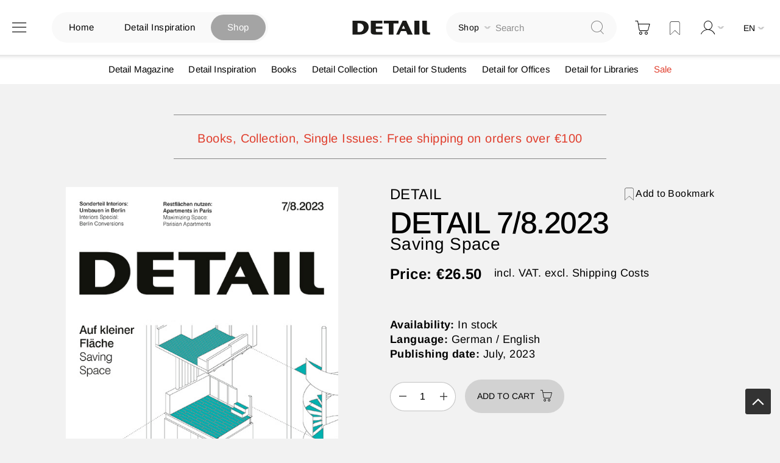

--- FILE ---
content_type: text/html; charset=UTF-8
request_url: https://www.detail.de/de_en/detail-7-8-23
body_size: 32345
content:
<!doctype html>
<html lang="en">
    <head prefix="og: http://ogp.me/ns# fb: http://ogp.me/ns/fb# product: http://ogp.me/ns/product#">
            <script id="usercentrics-cmp" src="https://app.usercentrics.eu/browser-ui/latest/loader.js" data-settings-id="EflkCOl2NtqBHU" data-tcf-enabled async></script>


    <!-- // Add Google Publish Ads Header // -->
<script async src="https://securepubads.g.doubleclick.net/tag/js/gpt.js" type="text/javascript" ></script>
<script>        window.googletag = window.googletag || {cmd: []};
        googletag.cmd.push(function() {
            // Desktop View DE
            googletag.defineSlot('/21845261350/DETAIL_DE_BILLBOARD1', [[970, 250], [1600, 412]], 'div-gpt-ad-1752499521803-0').addService(googletag.pubads());
            googletag.defineSlot('/21845261350/DETAIL_DE_BILLBOARD2', [[970, 250], [1600, 960], [728, 90]], 'div-gpt-ad-1750688178915-0').addService(googletag.pubads());
            googletag.defineSlot('/21845261350/DETAIL_DE_HALFPAGE', [300, 600], 'div-gpt-ad-1640015192274-0').addService(googletag.pubads());
            googletag.defineSlot('/21845261350/DETAIL_DE_BILLBOARD3', [[728, 90], [970, 250]], 'div-gpt-ad-1640015174117-0').addService(googletag.pubads());

            // Mobile View DE
            googletag.defineSlot('/21845261350/DETAIL_DE_MOBILE1', [[320, 100], [320, 50], [300, 250]], 'div-gpt-ad-1748348890546-0').addService(googletag.pubads());
            googletag.defineSlot('/21845261350/DETAIL_DE_MOBILE2', [[320, 100], [320, 50]], 'div-gpt-ad-1640015134131-0').addService(googletag.pubads());
            googletag.defineSlot('/21845261350/DETAIL_DE_MOBILE3', [[320, 50], [320, 100]], 'div-gpt-ad-1640015116683-0').addService(googletag.pubads());

            // Desktop And Mobile View EN
            googletag.defineSlot('/21845261350/DETAIL_COM_BILLBOARD1', [[970, 250], [1600, 412]], 'div-gpt-ad-1752499538495-0').addService(googletag.pubads());
            googletag.defineSlot('/21845261350/DETAIL_COM_BILLBOARD2', [[970, 250], [728, 90], [1600, 960]], 'div-gpt-ad-1750688146380-0').addService(googletag.pubads());
            googletag.defineSlot('/21845261350/DETAIL_COM_HALFPAGE', [300, 600], 'div-gpt-ad-1640015562733-0').addService(googletag.pubads());
            googletag.defineSlot('/21845261350/DETAIL_COM_BILLBOARD3', [[970, 250], [728, 90]], 'div-gpt-ad-1640015545905-0').addService(googletag.pubads());
            googletag.defineSlot('/21845261350/DETAIL_COM_MOBILE1', [[320, 100], [300, 250], [320, 50]], 'div-gpt-ad-1748348852478-0').addService(googletag.pubads());
            googletag.defineSlot('/21845261350/DETAIL_COM_MOBILE2', [[320, 50], [320, 100]], 'div-gpt-ad-1640015510694-0').addService(googletag.pubads());
            googletag.defineSlot('/21845261350/DETAIL_COM_MOBILE3', [[320, 100], [320, 50]], 'div-gpt-ad-1640015489221-0').addService(googletag.pubads());

            googletag.pubads().enableSingleRequest();
            googletag.enableServices();
        });</script>    <!-- // Googld Publish Ad Code Ends Here // -->

<script>
    var BASE_URL = 'https\u003A\u002F\u002Fwww.detail.de\u002Fde_en\u002F';
    var require = {
        'baseUrl': 'https\u003A\u002F\u002Fwww.detail.de\u002Fstatic\u002Fversion1765885830\u002Ffrontend\u002FPixelmechanics\u002Ftheme\u002Fen_US'
    };</script>        <meta charset="utf-8"/>
<meta name="title" content="DETAIL 7/8.2023 - Saving Spaces"/>
<meta name="description" content="In issue 7/8.2023 of DETAIL, discover innovative projects that activate and efficiently use space reserves, from mini houses to sustainable interiors."/>
<meta name="keywords" content="Detail, july, august, 7/8.2023, architecture, Saving Space"/>
<meta name="robots" content="INDEX,FOLLOW"/>
<meta name="viewport" content="width=device-width, initial-scale=1"/>
<meta name="format-detection" content="telephone=no"/>
<meta name="p:domain_verify" content="342367616e960e07697d369f08d70cf4"/>
<title>DETAIL 7/8.2023 - Saving Spaces</title>
<link  rel="stylesheet" type="text/css"  media="all" href="https://www.detail.de/static/version1765885830/frontend/Pixelmechanics/theme/en_US/mage/calendar.css" />
<link  rel="stylesheet" type="text/css"  media="all" href="https://www.detail.de/static/version1765885830/frontend/Pixelmechanics/theme/en_US/css/styles-m.css" />
<link  rel="stylesheet" type="text/css"  media="all" href="https://www.detail.de/static/version1765885830/frontend/Pixelmechanics/theme/en_US/Amasty_Customform/css/form-builder.css" />
<link  rel="stylesheet" type="text/css"  media="all" href="https://www.detail.de/static/version1765885830/frontend/Pixelmechanics/theme/en_US/Amasty_Customform/css/form-render.css" />
<link  rel="stylesheet" type="text/css"  media="all" href="https://www.detail.de/static/version1765885830/frontend/Pixelmechanics/theme/en_US/Amasty_LibSwiperJs/vendor/swiper/swiper.min.css" />
<link  rel="stylesheet" type="text/css"  media="all" href="https://www.detail.de/static/version1765885830/frontend/Pixelmechanics/theme/en_US/Pixelmechanics_SearchAutocomplete/css/searchsuiteautocomplete.css" />
<link  rel="stylesheet" type="text/css"  media="all" href="https://www.detail.de/static/version1765885830/frontend/Pixelmechanics/theme/en_US/mage/gallery/gallery.css" />
<link  rel="stylesheet" type="text/css"  media="screen and (min-width: 768px)" href="https://www.detail.de/static/version1765885830/frontend/Pixelmechanics/theme/en_US/css/styles-l.css" />
<link  rel="stylesheet" type="text/css"  media="print" href="https://www.detail.de/static/version1765885830/frontend/Pixelmechanics/theme/en_US/css/print.css" />
<script  type="text/javascript"  src="https://www.detail.de/static/version1765885830/frontend/Pixelmechanics/theme/en_US/requirejs/require.js"></script>
<script  type="text/javascript"  src="https://www.detail.de/static/version1765885830/frontend/Pixelmechanics/theme/en_US/mage/requirejs/mixins.js"></script>
<script  type="text/javascript"  src="https://www.detail.de/static/version1765885830/frontend/Pixelmechanics/theme/en_US/requirejs-config.js"></script>
<link  rel="canonical" href="https://www.detail.de/de_en/detail-7-8-23" />
<link  rel="icon" type="image/x-icon" href="https://detail-cdn.s3.eu-central-1.amazonaws.com/media/favicon/stores/2/favicon.png" />
<link  rel="shortcut icon" type="image/x-icon" href="https://detail-cdn.s3.eu-central-1.amazonaws.com/media/favicon/stores/2/favicon.png" />

<!-- Copyright (c) 2000-2024 etracker GmbH. All rights reserved. -->
<!-- This material may not be reproduced, displayed, modified or distributed -->
<!-- without the express prior written permission of the copyright holder. -->
<!-- etracker tracklet 5.0 -->
<script type="text/javascript">
// var et_pagename = "";
// var et_areas = "";
// var et_tval = 0;
// var et_tsale = 0;
// var et_tonr = "";
// var et_basket = "";
var et_proxy_redirect = "\/\/report.detail.de";
</script>
<script id="_etLoader" type="text/javascript" charset="UTF-8" data-block-cookies="true" data-secure-code="zQbwFs" src="//report.detail.de/code/e.js" async></script>
<!-- etracker tracklet 5.0 end -->
<script type="text/javascript">
  var _etrackerOnReady = typeof _etrackerOnReady === "undefined" ? [] : _etrackerOnReady;

function etrackerSetCookieConsent(e) {
    var data = e.data || e.detail;
    if (data && (data.event === "consent_changed" || data.event === "consent_status")) {
        if (data["etracker"] === true)
            _etrackerOnReady.push(function() {
                _etracker.enableCookies("detail.de")
            });
        else if (data["etracker"] === false)
            _etrackerOnReady.push(function() {
                _etracker.disableCookies("detail.de")
            });
    }
};
window.addEventListener("onConsentStatusChange", etrackerSetCookieConsent, false);
</script>

<script
  src="https://js.sentry-cdn.com/a10709781a132f6abf7cfc1f6938abcf.min.js"
  crossorigin="anonymous"
></script>
<script>
  Sentry.onLoad(function() {
    Sentry.init({
      // No need to configure DSN here, it is already configured in the loader script
      // You can add any additional configuration here
      sampleRate: 0.5,
    });
  });
</script>
<!-- begin preload of IOM web manager -->
<link rel='preload' href='//data-951da6b717.detail.de/iomm/latest/manager/base/es6/bundle.js' as='script' id='IOMmBundle' crossOrigin>
<link rel='preload' href='//data-951da6b717.detail.de/iomm/latest/bootstrap/loader.js' as='script'>
<!-- end preload of IOM web manager -->
<!-- begin loading of IOMm bootstrap code -->
<script type='text/javascript' src="//data-951da6b717.detail.de/iomm/latest/bootstrap/loader.js"></script>
<!-- end loading of IOMm bootstrap code -->

<!-- Go to www.addthis.com/dashboard to customize your tools -->
<script type="text/javascript" src="//s7.addthis.com/js/300/addthis_widget.js#pubid=ra-60ec0e6fa105e127"></script>

<!-- begin loading of Sitebrunch Tracking code -->
<script type="text/javascript" src="https://cdn.sitebrunch.com/sites/51KRQI.js" async data-site="51KRQI"></script>
<!-- end loading of Sitebrunch Tracking code -->

<!-- google site verification meta script -->
<meta name="google-site-verification" content="S3ocCsqOe4RxjqdkkxQP7-NmDjh7D8s_38IITbjKDtY" />

<style>
.two-columns-right-sidebar + .pagebuilder-column.pagebuilder-mobile-hidden a.pagebuilder-button-secondary {
    min-width: 100px;
}
</style>        <script type="text/javascript" >
    window.dataLayer = window.dataLayer || [];
    function gtag() {
        window.dataLayer.push(arguments);
    }

    // set „denied" as default for both ad and analytics storage, as well as ad_user_data and ad_personalization,
    gtag("consent", "default", {
        ad_user_data: "denied",
        ad_personalization: "denied",
        ad_storage: "denied",
        analytics_storage: "denied",
        wait_for_update: 2000 // milliseconds to wait for update
    });

    // Enable ads data redaction by default [optional]
    gtag("set", "ads_data_redaction", true);


    // Google Tag Manager
    (function(w, d, s, l, i) {
        w[l] = w[l] || [];
        w[l].push({
            'gtm.start': new Date().getTime(),
            event: 'gtm.js'
        });
        var f = d.getElementsByTagName(s)[0],
            j = d.createElement(s),
            dl = l != 'dataLayer' ? '&l=' + l : '';
        j.async = true;
        j.src =
            'https://www.googletagmanager.com/gtm.js?id=' + i + dl;
        f.parentNode.insertBefore(j, f);
    })(window, document, 'script', 'dataLayer', 'GTM-PGVCNP3');
</script type="text/javascript" >
    <script type="text/x-magento-init">
    {
        "*": {
            "magepalGtmDatalayer": {
                "isCookieRestrictionModeEnabled": 0,
                "currentWebsite": 3,
                "cookieName": "CookieConsent",
                "dataLayer": "dataLayer",
                "accountId": "GTM-PGVCNP3",
                "data": [{"ecommerce":{"currencyCode":"EUR"},"pageType":"catalog_product_view","list":"detail"},{"event":"productPage","product":{"id":"54715","sku":"07044735","parent_sku":"07044735","product_type":"simple","name":"DETAIL 7\/8.2023","price":24.77,"attribute_set_id":"9","path":"DETAIL 7\/8.2023","category":"DETAIL","image_url":"https:\/\/detail-cdn.s3.eu-central-1.amazonaws.com\/media\/catalog\/product\/d\/e\/detail_d_7-8_2023_560x792px.jpg"}}],
                "isGdprEnabled": 0,
                "gdprOption": 2,
                "addJsInHeader": 0,
                "containerCode": ""
            }
        }
    }
</script>
<!-- End Google Tag Manager by MagePal -->
    <script type="text/x-magento-init">
        {
            "*": {
                "Magento_PageCache/js/form-key-provider": {
                    "isPaginationCacheEnabled":
                        0                }
            }
        }
    </script>

<script>require(['magentoStorefrontEvents'], function (magentoStorefrontEvents) {
    if(!magentoStorefrontEvents) return;

    window.magentoStorefrontEvents = magentoStorefrontEvents;
    magentoStorefrontEvents.context.setStorefrontInstance(
        {"storeUrl":"https:\/\/www.detail.de\/","websiteId":3,"websiteCode":"base_en","storeId":12,"storeCode":"en","storeViewId":2,"storeViewCode":"de_en","websiteName":"EN","storeName":"English Store","storeViewName":"en","baseCurrencyCode":"EUR","storeViewCurrencyCode":"EUR","catalogExtensionVersion":"103.3.21","environmentId":null,"environment":null,"storefrontTemplate":"Luma"}
    );
    magentoStorefrontEvents.context.setMagentoExtension({
        magentoExtensionVersion: "7.3.2",
    });
    magentoStorefrontEvents.context.setDataServicesExtension({
        version: "7.3.2",
    });
    magentoStorefrontEvents.context.setPage({
        pageType: "Default"
    });
    magentoStorefrontEvents.context.setContext("pageExtended", {
        action: "page-view"
    });
    
});</script><script type="text/x-magento-init">
    {
        "*": {
            "dataServicesBase": {
                "isCookieRestrictionModeEnabled": 0,
                "isEnabled": 0            },
            "magentoStorefrontEventCollector": {}
        }
    }
</script>

<meta property="og:type" content="product" />
<meta property="og:title"
      content="DETAIL&#x20;7&#x2F;8.2023" />
<meta property="og:image"
      content="https://detail-cdn.s3.eu-central-1.amazonaws.com/media/catalog/product/d/e/detail_d_7-8_2023_560x792px.jpg?width=265&amp;height=265&amp;store=de_en&amp;image-type=image" />
<meta property="og:description"
      content="From&#x20;our&#x20;Editorial&#x20;DETAIL&#x20;7&#x2F;8.2023&#x0D;&#x0A;Avtivating&#x20;Space&#x20;as&#x20;a&#x20;Resource&#x0D;&#x0A;For&#x20;our&#x20;summer&#x20;issue,&#x20;we&#x20;looked&#x20;at&#x20;another&#x20;kind&#x20;of&#x20;resource,&#x20;namely&#x20;land.&#x20;In&#x20;his&#x20;essay,&#x20;Andreas&#x20;M&#xFC;sseler&#x20;takes&#x20;a&#x20;closer&#x20;look&#x20;at&#x20;land&#x20;consumption&#x20;and&#x20;summarizes&#x20;examples&#x20;and&#x20;methods&#x20;for&#x20;combating&#x20;it.&#x20;For&#x20;the&#x20;documentaries,&#x20;we&#x20;have&#x20;selected&#x20;exciting&#x20;projects&#x20;that&#x20;make&#x20;do&#x20;with&#x20;little&#x20;space&#x20;and&#x20;use&#x20;it&#x20;cleverly.&#x20;This&#x20;applies&#x20;not&#x20;only&#x20;to&#x20;a&#x20;mini-house&#x20;with&#x20;a&#x20;footprint&#x20;of&#x20;around&#x20;20&#x20;m2,&#x20;but&#x20;also&#x20;to&#x20;coworking&#x20;spaces&#x20;or&#x20;the&#x20;Holborn&#x20;House&#x20;community&#x20;center&#x20;in&#x20;densely&#x20;built-up&#x20;London.&#x20;In&#x20;our&#x20;Interiors&#x20;section&#x20;in&#x20;this&#x20;issue,&#x20;we&#x20;show&#x20;complementary&#x20;customized&#x20;and&#x20;recyclable&#x20;interiors&#x20;in&#x20;existing&#x20;buildings.&#x0D;&#x0A;&#xA0;" />
<meta property="og:url" content="https://www.detail.de/de_en/detail-7-8-23" />
    <meta property="product:price:amount" content="26.5"/>
    <meta property="product:price:currency"
      content="EUR"/>
    </head>
    <body data-container="body"
          data-mage-init='{"loaderAjax": {}, "loader": { "icon": "https://www.detail.de/static/version1765885830/frontend/Pixelmechanics/theme/en_US/images/loader-2.gif"}}'
        id="html-body" itemtype="http://schema.org/Product" itemscope="itemscope" class="catalog-product-view product-detail-7-8-23 page-layout-1column">
        <input type="hidden" id="check_customeris_Loggedin" value="">
<script type="text/javascript">
  IOMm('configure', {
      st: 'detail',
      dn: 'data-951da6b717.detail.de',
      mh:5,
      dg: true  }); // Configure IOMm

  require([
      "jquery"  ], function($){
      let viewport = 0;
      let viewportHeight = $(window).height();
      let minviewportHeight = 640;

      $( document ).ready(function() {
          pageView();
          if (viewportHeight < minviewportHeight) {
              viewportHeight = minviewportHeight;
          }
          initGalleryClickWatch();
      });

      $(window).scroll(function() {
          if ($(this).scrollTop() > viewportHeight) { // this refers to window
              let currentViewport = Math.floor($(this).scrollTop() / viewportHeight);
              // If scrolled at least 1 viewport height up or down, trigger the pageview again
              if (currentViewport && currentViewport !== viewport) {
                  viewport = currentViewport;
                  pageView();
              }
          }
      });

      function initGalleryClickWatch() {
          $('.lb-container .lb-next').on("click", function () {
              pageView();
          });

          $('.lb-container .lb-prev').on("click", function () {
              pageView();
          });
      }

      function pageView() {
          IOMm('pageview', { cp: 'en_shop' });
      }
  });
</script>

<!-- Google Tag Manager by MagePal -->
<noscript><iframe src="//www.googletagmanager.com/ns.html?id=GTM-PGVCNP3"
height="0" width="0" style="display:none;visibility:hidden"></iframe></noscript>
<!-- End Google Tag Manager by MagePal -->

<script type="text/x-magento-init">
    {
        "*": {
            "Magento_PageBuilder/js/widget-initializer": {
                "config": {"[data-content-type=\"slider\"][data-appearance=\"default\"]":{"Magento_PageBuilder\/js\/content-type\/slider\/appearance\/default\/widget":false},"[data-content-type=\"map\"]":{"Magento_PageBuilder\/js\/content-type\/map\/appearance\/default\/widget":false},"[data-content-type=\"row\"]":{"Magento_PageBuilder\/js\/content-type\/row\/appearance\/default\/widget":false},"[data-content-type=\"tabs\"]":{"Magento_PageBuilder\/js\/content-type\/tabs\/appearance\/default\/widget":false},"[data-content-type=\"slide\"]":{"Magento_PageBuilder\/js\/content-type\/slide\/appearance\/default\/widget":{"buttonSelector":".pagebuilder-slide-button","showOverlay":"hover","dataRole":"slide"}},"[data-content-type=\"banner\"]":{"Magento_PageBuilder\/js\/content-type\/banner\/appearance\/default\/widget":{"buttonSelector":".pagebuilder-banner-button","showOverlay":"hover","dataRole":"banner"}},"[data-content-type=\"buttons\"]":{"Magento_PageBuilder\/js\/content-type\/buttons\/appearance\/inline\/widget":false},"[data-content-type=\"products\"][data-appearance=\"carousel\"]":{"Magento_PageBuilder\/js\/content-type\/products\/appearance\/carousel\/widget":false},"[data-content-type=\"product_recommendations\"]":{"Magento_PageBuilderProductRecommendations\/js\/content-type\/product-recommendations\/appearance\/default\/widget":false}},
                "breakpoints": {"desktop":{"label":"Desktop","stage":true,"default":true,"class":"desktop-switcher","icon":"Magento_PageBuilder::css\/images\/switcher\/switcher-desktop.svg","conditions":{"min-width":"1024px"},"options":{"products":{"default":{"slidesToShow":"3"}}}},"tablet":{"conditions":{"max-width":"1024px","min-width":"768px"},"options":{"products":{"default":{"slidesToShow":"2"},"continuous":{"slidesToShow":"2"}}}},"mobile":{"label":"Mobile","stage":true,"class":"mobile-switcher","icon":"Magento_PageBuilder::css\/images\/switcher\/switcher-mobile.svg","media":"only screen and (max-width: 768px)","conditions":{"max-width":"768px","min-width":"481px"},"options":{"products":{"default":{"slidesToShow":"2"}}}},"mobile-small":{"conditions":{"max-width":"480px"},"options":{"products":{"default":{"slidesToShow":"1"},"continuous":{"slidesToShow":"1"}}}}}            }
        }
    }
</script>

<div class="cookie-status-message" id="cookie-status">
    The store will not work correctly in the case when cookies are disabled.</div>
<script type="text&#x2F;javascript">document.querySelector("#cookie-status").style.display = "none";</script>
<script type="text/x-magento-init">
    {
        "*": {
            "cookieStatus": {}
        }
    }
</script>

<script type="text/x-magento-init">
    {
        "*": {
            "mage/cookies": {
                "expires": null,
                "path": "\u002F",
                "domain": ".www.detail.de",
                "secure": true,
                "lifetime": "3600"
            }
        }
    }
</script>
    <noscript>
        <div class="message global noscript">
            <div class="content">
                <p>
                    <strong>JavaScript seems to be disabled in your browser.</strong>
                    <span>
                        For the best experience on our site, be sure to turn on Javascript in your browser.                    </span>
                </p>
            </div>
        </div>
    </noscript>
<script>    require.config({
        map: {
            '*': {
                wysiwygAdapter: 'mage/adminhtml/wysiwyg/tiny_mce/tinymceAdapter'
            }
        }
    });</script>
<script type="text/javascript" >
    window.cookiesConfig = window.cookiesConfig || {};
    window.cookiesConfig.secure = true;
</script type="text/javascript" ><script type="text/javascript">
    require.config({
        paths: {
            googleMaps: 'https\u003A\u002F\u002Fmaps.googleapis.com\u002Fmaps\u002Fapi\u002Fjs\u003Fv\u003D3\u0026key\u003D'
        },
        config: {
            'Magento_PageBuilder/js/utils/map': {
                style: ''
            },
            'Magento_PageBuilder/js/content-type/map/preview': {
                apiKey: '',
                apiKeyErrorMessage: 'You\u0020must\u0020provide\u0020a\u0020valid\u0020\u003Ca\u0020href\u003D\u0027https\u003A\u002F\u002Fwww.detail.de\u002Fde_en\u002Fadminhtml\u002Fsystem_config\u002Fedit\u002Fsection\u002Fcms\u002F\u0023cms_pagebuilder\u0027\u0020target\u003D\u0027_blank\u0027\u003EGoogle\u0020Maps\u0020API\u0020key\u003C\u002Fa\u003E\u0020to\u0020use\u0020a\u0020map.'
            },
            'Magento_PageBuilder/js/form/element/map': {
                apiKey: '',
                apiKeyErrorMessage: 'You\u0020must\u0020provide\u0020a\u0020valid\u0020\u003Ca\u0020href\u003D\u0027https\u003A\u002F\u002Fwww.detail.de\u002Fde_en\u002Fadminhtml\u002Fsystem_config\u002Fedit\u002Fsection\u002Fcms\u002F\u0023cms_pagebuilder\u0027\u0020target\u003D\u0027_blank\u0027\u003EGoogle\u0020Maps\u0020API\u0020key\u003C\u002Fa\u003E\u0020to\u0020use\u0020a\u0020map.'
            },
        }
    });
</script>

<script>
    require.config({
        shim: {
            'Magento_PageBuilder/js/utils/map': {
                deps: ['googleMaps']
            }
        }
    });
</script>


<script>
    window.classManagerConfig = {"storeCode":"de_en"};
</script>
<div class="page-wrapper"><header class="page-header"><div class="header content"><?// Add dynamic CSS //?>
    <link rel="stylesheet" type="text/css" href="https://www.detail.de/static/version1765885830/frontend/Pixelmechanics/theme/en_US/css/shop_search.css">

<div class="website-switcher-wrapper">
    <div class="website-switcher">
        <a class="detail-home " href="https://www.detail.de/de_en/">Home</a>
        <a class="detail-inspiration " href="https://inspiration.detail.de/" target="_blank">Detail Inspiration</a>
        <a class="detail-shop active" href="https://www.detail.de/de_en/shop-home">Shop</a>
        <div class="animation start-home"></div>
    </div>
</div>
<span data-action="toggle-nav" class="action nav-toggle"><span>Toggle Nav</span></span>
<a
    class="logo"
    href="https://www.detail.de/de_en/"
    title=""
    aria-label="store logo">
    <img src="https://www.detail.de/static/version1765885830/frontend/Pixelmechanics/theme/en_US/images/logo.svg"
         title=""
         alt=""
            width="151"            height="25"    />
</a>
<div class="block block-search">
    <div class="block block-title"><strong>Search</strong></div>
    <div class="block block-content">
        <form class="form minisearch" id="search_mini_form"
              action="https://www.detail.de/de_en/catalogsearch/result/" method="get">
            <div class="field search">
                <label class="label" for="search" data-role="minisearch-label">
                    <span>Search</span>
                </label>

                <div class="control">
                    <div class="search-container">
                    <!--placeholder for checked radio button value-->
                    <div id="radio-btn-value-container">
                        <span></span>
                    </div>

                    <div class="select_search_type">
                    
                    <div class="select-option">
                        <input type="radio" id="search_all" name="article_layout" value=""  checked>
                        <label for="search_all">Search all</label>
                    </div>

                    <!-- Commented Start on 12-04-2022 -->
                    <!-- <div class="select-option">
                        <input type="radio" id="detail_inspiration" name="article_layout" value="11066" >
                        <label for="detail_inspiration">Browse DETAIL Inspiration</label>
                    </div> -->
                    <!-- Commented End -->

                    <div class="select-option">
                        <input type="radio" id="detail_shop" name="article_layout" value="11067" >
                        <label for="detail_shop">Search DETAIL Shop</label>
                    </div>
                </div>

                    <input id="search"
                                                           data-mage-init='{"quickSearch":{
                                    "formSelector":"#search_mini_form",
                                    "url":"https://www.detail.de/de_en/search/ajax/suggest/",
                                    "destinationSelector":"#search_autocomplete",
                                    "minSearchLength":"3"}
                               }'
                                                       type="text"
                           name="q"
                           value=""
                           placeholder="Search"
                           class="input-text"
                           maxlength="128"
                           role="combobox"
                           aria-haspopup="false"
                           aria-autocomplete="both"
                           autocomplete="off"
                           aria-expanded="false"/>
                    </div>

                    <div id="search_autocomplete" class="search-autocomplete"></div>
                    <div class="nested">
    <a class="action advanced" href="https://www.detail.de/de_en/catalogsearch/advanced/" data-action="advanced-search">
        Advanced Search    </a>
</div>

<div data-bind="scope: 'searchsuiteautocomplete_form'">
    <!-- ko template: getTemplate() --><!-- /ko -->
</div>

<?// Initialize the UI components to load the KO templates with Data Providers ?>
<script type="text/x-magento-init">
{
    "*": {
        "Magento_Ui/js/core/app": {
            "components": {
                "searchsuiteautocomplete_form": {
                    "component": "Pixelmechanics_SearchAutocomplete/js/autocomplete"
                },
                "searchsuiteautocompleteBindEvents": {
                    "component": "Pixelmechanics_SearchAutocomplete/js/bindEvents",
                    "config": {
                        "searchFormSelector": "#search_mini_form",
                        "searchButtonSelector": "button.search",
                        "inputSelector": "#search, #mobile_search, .minisearch input[type=\"text\"]",
                        "searchDelay": "500"
                    }
                },
                "searchsuiteautocompleteDataProvider": {
                    "component": "Pixelmechanics_SearchAutocomplete/js/dataProvider",
                    "config": {
                        "url": "https://www.detail.de/de_en/searchautocomplete/ajax/index/"
                    }
                }
            }
        }
    }
}
</script>                </div>
            </div>
            <div class="actions">
                <button type="submit"
                    title="Search"
                    class="action search"
                    aria-label="Search"
                >
                    <span>Search</span>
                </button>
            </div>
        </form>
    </div>
</div>

<div data-block="minicart" class="minicart-wrapper">
    <a class="action showcart" href="https://www.detail.de/de_en/checkout/cart/"
       data-bind="scope: 'minicart_content'">
        <span class="text">My Cart</span>
        <span class="counter qty empty"
              data-bind="css: { empty: !!getCartParam('summary_count') == false && !isLoading() },
               blockLoader: isLoading">
            <span class="counter-number">
                <!-- ko if: getCartParam('summary_count') -->
                <!-- ko text: getCartParam('summary_count').toLocaleString(window.LOCALE) --><!-- /ko -->
                <!-- /ko -->
            </span>
            <span class="counter-label">
            <!-- ko if: getCartParam('summary_count') -->
                <!-- ko text: getCartParam('summary_count').toLocaleString(window.LOCALE) --><!-- /ko -->
                <!-- ko i18n: 'items' --><!-- /ko -->
            <!-- /ko -->
            </span>
        </span>
    </a>
            <div class="block block-minicart"
             data-role="dropdownDialog"
             data-mage-init='{"dropdownDialog":{
                "appendTo":"[data-block=minicart]",
                "triggerTarget":".showcart",
                "timeout": "2000",
                "closeOnMouseLeave": false,
                "closeOnEscape": true,
                "triggerClass":"active",
                "parentClass":"active",
                "buttons":[]}}'>
            <div id="minicart-content-wrapper" data-bind="scope: 'minicart_content'">
                <!-- ko template: getTemplate() --><!-- /ko -->
            </div>
            <div class="widget block block-banners-inline" data-bind="scope: 'banner'" data-banner-id="ff23122f9639974145f7508bfd9d65cf64e8e1b02ed1ba66e0c782e1280991f2" data-types="" data-display-mode="fixed" data-ids="3" data-rotate="" data-store-id="2" data-banner-name="100_EUR_Versandkostenfrei_MiniCart" data-banner-status="Enabled">
    <ul class="banner-items" data-bind="afterRender: registerBanner">
        <!-- ko foreach: getItemsff23122f9639974145f7508bfd9d65cf64e8e1b02ed1ba66e0c782e1280991f2() -->
        <li class="banner-item" data-bind="attr: {'data-banner-id': $data.bannerId}">
            <div class="banner-item-content" data-bind="bindHtml: $data.html"></div>
        </li>
        <!-- /ko -->
    </ul>
</div>
<script type="text/x-magento-init">
    {
        "*": {
            "Magento_Ui/js/core/app": {
                "components": {
                    "banner": {
                        "component": "Magento_Banner/js/view/banner"
                    }
                }
            }
        }
    }
</script>
        </div>
        <script>window.checkout = {"shoppingCartUrl":"https:\/\/www.detail.de\/de_en\/checkout\/cart\/","checkoutUrl":"https:\/\/www.detail.de\/de_en\/checkout\/","updateItemQtyUrl":"https:\/\/www.detail.de\/de_en\/checkout\/sidebar\/updateItemQty\/","removeItemUrl":"https:\/\/www.detail.de\/de_en\/checkout\/sidebar\/removeItem\/","imageTemplate":"Magento_Catalog\/product\/image_with_borders","baseUrl":"https:\/\/www.detail.de\/de_en\/","minicartMaxItemsVisible":5,"websiteId":"3","maxItemsToDisplay":10,"storeId":"2","storeGroupId":"12","agreementIds":["12"],"customerLoginUrl":"https:\/\/www.detail.de\/de_en\/customer\/account\/login\/referer\/aHR0cHM6Ly93d3cuZGV0YWlsLmRlL2RlX2VuL2RldGFpbC03LTgtMjM%2C\/","isRedirectRequired":false,"autocomplete":"off","captcha":{"user_login":{"isCaseSensitive":false,"imageHeight":50,"imageSrc":"","refreshUrl":"https:\/\/www.detail.de\/de_en\/captcha\/refresh\/","isRequired":false,"timestamp":1769330023}}}</script>    <script type="text/x-magento-init">
    {
        "[data-block='minicart']": {
            "Magento_Ui/js/core/app": {"components":{"minicart_content":{"children":{"subtotal.container":{"children":{"subtotal":{"children":{"subtotal.totals":{"config":{"display_cart_subtotal_incl_tax":1,"display_cart_subtotal_excl_tax":0,"template":"Magento_Tax\/checkout\/minicart\/subtotal\/totals"},"component":"Magento_Tax\/js\/view\/checkout\/minicart\/subtotal\/totals","children":{"subtotal.totals.msrp":{"component":"Magento_Msrp\/js\/view\/checkout\/minicart\/subtotal\/totals","config":{"displayArea":"minicart-subtotal-hidden","template":"Magento_Msrp\/checkout\/minicart\/subtotal\/totals"}}}}},"component":"uiComponent","config":{"template":"Magento_Checkout\/minicart\/subtotal"}}},"component":"uiComponent","config":{"displayArea":"subtotalContainer"}},"item.renderer":{"component":"Magento_Checkout\/js\/view\/cart-item-renderer","config":{"displayArea":"defaultRenderer","template":"Magento_Checkout\/minicart\/item\/default"},"children":{"item.image":{"component":"Magento_Catalog\/js\/view\/image","config":{"template":"Magento_Catalog\/product\/image","displayArea":"itemImage"}},"checkout.cart.item.price.sidebar":{"component":"uiComponent","config":{"template":"Magento_Checkout\/minicart\/item\/price","displayArea":"priceSidebar"}}}},"item.tl_class_reservation.renderer":{"children":{"checkout.cart.item.price.sidebar":{"component":"uiComponent","config":{"template":"Magento_Checkout\/minicart\/item\/price","displayArea":"priceSidebar"}},"item.image":{"component":"Magento_Catalog\/js\/view\/image","config":{"template":"Magento_Catalog\/product\/image","displayArea":"itemImage"}}},"component":"uiComponent","config":{"displayArea":"classReservationRenderer","template":"Staylime_ClassManager\/view\/minicart\/reservation"}},"extra_info":{"component":"uiComponent","config":{"displayArea":"extraInfo"}},"promotion":{"component":"uiComponent","config":{"displayArea":"promotion"},"children":{"customweb_external_checkout_widgets":{"component":"Customweb_Base\/js\/view\/checkout\/minicart\/external_checkout_widgets","config":{"template":"Customweb_Base\/checkout\/minicart\/external_checkout_widgets"}}}}},"config":{"itemRenderer":{"default":"defaultRenderer","simple":"defaultRenderer","virtual":"defaultRenderer","tl_class_reservation":"classReservationRenderer"},"template":"Magento_Checkout\/minicart\/content"},"component":"Magento_Checkout\/js\/view\/minicart"}},"types":[]}        },
        "*": {
            "Magento_Ui/js/block-loader": "https\u003A\u002F\u002Fwww.detail.de\u002Fstatic\u002Fversion1765885830\u002Ffrontend\u002FPixelmechanics\u002Ftheme\u002Fen_US\u002Fimages\u002Floader\u002D1.gif"
        }
    }
    </script>
</div>
<div class="custom link wishlist actions-secondary" data-bind="scope: 'wishlist'">
    <a class="customer-login-link wishlist-custom" href="https://www.detail.de/de_en/wishlist/">
        <span class="text">Add to Bookmark</span>
    </a>
</div>
<script type="text/x-magento-init">
    {
        "*": {
            "Magento_Ui/js/core/app": {
                "components": {
                    "wishlist": {
                        "component": "Magento_Wishlist/js/view/wishlist"
                    }
                }
            }
        }
    }

</script><div class="header-right-section">
<div class="toplinksContainer not_logged_in">
        <ul class="toplinks links">
        <li class=" last account_link">
            <span class="account_link_name account_link_user_logged onclickaction" href="javascript:void(0)"></span>
            <span class="menu_subnavi benutzerkonto_menu">
            <div class="account_container">
                             <a id="keycloak-login" class="button yellow" href="https://www.detail.de/de_en/customer/account/login/">Sign In</a>
               <a id="keycloak-signup" class="button yellow" href="https://www.detail.de/de_en/customer/account/create/">Create an Account</a>
            </div>
            </span>
        </li>
    </ul>
        <!-- Mobile Top Links -->
</div>
<script type="text/x-magento-init">
    {
        "#mini-login-form": {
            "validation": {}
        }
    }
</script>
<script>    window.keycloakConfig = {};
    window.keycloakConfig.configValue = {"realm":"detail","auth-server-url":"https:\/\/account.detail.de\/","ssl-required":null,"resource":"detail-magento","public-client":"1","confidential-port":null,"clientId":"detail-magento","url":"https:\/\/account.detail.de\/","locale":"en"} ;
    window.keycloakConfig.loginUrl = 'https://www.detail.de/de_en/keycloak/keycloak/login/';</script>
<script type="text/x-magento-init">
    {
        "*": {
            "keycloaklogin": {}
        }
    }
</script>
</div><div class="pm-header-website-switcher"><div class="pm-header-website-switcher-wrapper"><div class="switcher store switcher-store" id="switcher-store">
    <strong class="label switcher-label"><span>Select Store</span></strong>
    <div class="actions dropdown options switcher-options">
                            <div class="action toggle switcher-trigger"
                 role="button"
                 tabindex="0"
                 data-mage-init='{"dropdown":{}}'
                 data-toggle="dropdown"
                 data-trigger-keypress-button="true"
                 id="switcher-store-trigger">
                <strong>
                    <span>EN</span>
                </strong>
            </div>
                                        <ul class="dropdown switcher-dropdown" data-target="dropdown">
                                                                <li class="switcher-option">
                    
                    <?// Check if the page is the product page, load the product and check if the product exists in other website //?>
                                                    
                                <a href='https://www.detail.de/de_de/detail-7-8-23'>
                                    DE                                </a>
                            
                                    </li>
                                </ul>
    </div>
</div>

<?// load Modal popup //?>
    <div id="modal" style="display: none;">
        <div class="modal-body-content">
            <strong>Hinweis</strong>
            <p>Der Inhalt, auf den Sie zugreifen möchten, liegt nicht in der gewünschten Sprache vor. Möchten Sie auf die Startseite der gewählten Sprache wechseln?</p>
            <p>&nbsp;</p>
            <strong>Notification</strong>
            <p>The content you are trying to access is not available in the selected language. Would you like to switch to the home page of the selected language?</p>
        </div>
    </div>

    <script type="text/javascript">
        require([
            "jquery",
            "Magento_Ui/js/modal/modal"
        ],function($, modal) {

            $("#showWebsiteAlert").click(function() {
                let websiteUrl = $(this).data("url");
                console.log("Website"+websiteUrl);
                var options = {
                    type: 'popup',
                    responsive: true,
                    title: '',
                    buttons: [{
                        text: $.mage.__('Züruck / Return'),
                        class: 'action primary',
                        click: function () {
                            this.closeModal();
                        }
                    },
                    {
                        text: $.mage.__('Ja / Yes'),
                        class: 'action primary',
                        click: function () {
                            window.location.href = websiteUrl;
                        }
                    }]
                };

                var popup = modal(options, $('#modal'));

                $('#modal').modal('openModal');
            });
        });
    </script>

</div></div></div></header>    <div class="sections nav-sections">
                <div class="section-items nav-sections-items"
             data-mage-init='{"tabs":{"openedState":"active"}}'>
                                            <div class="section-item-title nav-sections-item-title"
                     data-role="collapsible">
                    <a class="nav-sections-item-switch"
                       data-toggle="switch" href="#store.menu">
                        Menu                    </a>
                </div>
                <div class="section-item-content nav-sections-item-content"
                     id="store.menu"
                     data-role="content">
                    <nav class="navigation" data-action="navigation" >
    <ul data-mage-init='{"menu":{"responsive":true, "expanded":true, "mediaBreakpoint": "(max-width: 4000px)", "position":{"my":"left top","at":"left bottom"}}}'>
    <style>#html-body [data-pb-style=PSB9IF9]{justify-content:flex-start;display:flex;flex-direction:column;background-position:left top;background-size:cover;background-repeat:no-repeat;background-attachment:scroll}#html-body [data-pb-style=E13KP8G],#html-body [data-pb-style=KNTFWHR]{display:none}</style><div data-content-type="row" data-appearance="contained" data-element="main"><div data-enable-parallax="0" data-parallax-speed="0.5" data-background-images="{}" data-background-type="image" data-video-loop="true" data-video-play-only-visible="true" data-video-lazy-load="true" data-video-fallback-src="" data-element="inner" data-pb-style="PSB9IF9"><div class="parent-category" data-content-type="text" data-appearance="default" data-element="main"><p><a id="R995MWK" tabindex="0" href="/en/de_en/geschenkgutschein-detail-onlineshop">Gift Voucher</a></p></div><div class="parent-category" data-content-type="text" data-appearance="default" data-element="main"><p>DETAIL Magazine</p></div><div class="child-category" data-content-type="text" data-appearance="default" data-element="main"><p id="YQBQNSJ"><a tabindex="0" href="/en/de_en/detailshop-detail-magazin">Subscriptions</a></p>
<p><a tabindex="0" href="/en/de_en/shop/detail-magazin">All single issues and annual packages</a></p>
<p><a tabindex="0" href="/en/de_en/shop/detail-magazin/detail-magazin-de-en">Single issues English/German</a></p>
<p><a tabindex="0" href="/en/de_en/shop/detail-magazin/detail-magazin-en">Single issues English</a></p>
<p><a tabindex="0" href="/en/de_en/shop/detail-magazin/detail-magazin-jahrespakete">All annual packages</a></p>
<p><a tabindex="0" href="/en/de_en/shop/detail-magazin/detail-magazin-heftsets">Theme Sets</a></p></div><div class="parent-category" data-content-type="text" data-appearance="default" data-element="main"><p><a href="https://www.detail.de/de_en/detailshop-detail-inspiration">DETAIL Inspiration</a></p></div><div class="child-category" data-content-type="text" data-appearance="default" data-element="main"><p id="YQBQNSJ"><a tabindex="0" href="/en/de_en/inspiration-einzelnutzer">Single User</a></p>
<p><a tabindex="0" href="/en/de_en/inspiration-studierende">Students</a></p>
<p><a tabindex="0" href="/en/de_en/inspiration-bueros">Offices</a></p>
<p><a tabindex="0" href="/en/de_en/inspiration-institutionen">Institutions</a></p></div><div class="parent-category" data-content-type="text" data-appearance="default" data-element="main"><p>Books</p></div><div class="child-category" data-content-type="text" data-appearance="default" data-element="main"><p><a tabindex="0" href="/en/de_en/shop/fachbucher/alle-buecher">All Books</a></p>
<p><a tabindex="0" href="/en/de_en/shop/fachbucher/detail-special">DETAIL Edition</a></p>
<p><a tabindex="0" href="/en/de_en/shop/fachbucher/detail-atlas">DETAIL Manual</a></p>
<p><a tabindex="0" href="/en/de_en/shop/fachbucher/detail-praxis">DETAIL Practice</a></p>
<p><a tabindex="0" href="/en/de_en/shop/fachbucher/detail-green-books">DETAIL Green</a></p>
<p><a tabindex="0" href="/en/de_en/shop/fachbucher/detail-monografien">DETAIL Monographs</a></p>
<p><a tabindex="0" href="/en/de_en/shop/fachbucher/detail-stadte">DETAIL Cities</a></p>
<p><a tabindex="0" href="/en/de_en/shop/fachbucher/detail-bauaufgaben">DETAIL Construction Tasks</a></p>
<p><a tabindex="0" href="/en/de_en/shop/fachbucher/detail-baukultur">DETAIL Building Culture</a></p>
<p><a tabindex="0" href="/en/de_en/shop/fachbucher/detail-structure">DETAIL Structure</a></p>
<p><a tabindex="0" href="/en/de_en/shop/fachbucher/best-of-detail">best of DETAIL</a></p>
<p><a tabindex="0" href="/en/de_en/shop/fachbucher/im-detail">in DETAIL</a></p>
<p><a tabindex="0" href="/en/de_en/shop/fachbucher/detail-development">DETAIL Development</a></p>
<p><a tabindex="0" href="/en/de_en/shop/fachbucher/detail-engineering">DETAIL Engineering</a></p>
<p><a tabindex="0" href="/en/de_en/shop/fachbucher/detail-kartenspiele">Card Games</a></p>
<p><a tabindex="0" href="/en/de_en/shop/fachbucher/weitere-architekturbuecher">Other Books on Architecture</a></p>
<p><a tabindex="0" href="/en/de_en/shop/book-packages">Book Packages</a></p>
<p><a tabindex="0" href="/en/de_en/shop/fachbucher/detailforstudents">Books for Students</a></p>
<p><a tabindex="0" href="/en/de_en/shop/french-language-books">French Language Books</a></p>
<p><a tabindex="0" href="/en/de_en/shop/italian-language-books">Italian Language Books</a></p>
<p><a tabindex="0" href="/en/de_en/shop/spanish-language-books">Spanish Language Books</a></p>
<p>&nbsp;</p></div><div class="parent-category" data-content-type="text" data-appearance="default" data-element="main"><p><a href="/en/de_en/detailshop-detail-collection">DETAIL Collection</a></p></div><div class="parent-category" data-content-type="text" data-appearance="default" data-element="main"><p><a tabindex="0" href="/en/de_en/detailforstudents">DETAIL for Students</a></p></div><div class="parent-category" data-content-type="text" data-appearance="default" data-element="main"><p><a tabindex="0" href="/de_en/detailforoffices">DETAIL for Offices</a></p></div><div class="parent-category" data-content-type="text" data-appearance="default" data-element="main"><p><a tabindex="0" href="https://www.detail.de/de_en/detailforlibraries">DETAIL for Libraries</a></p></div><div class="parent-category" data-content-type="text" data-appearance="default" data-element="main" data-pb-style="KNTFWHR"><p><span style="color: #e03e2d;"><a style="color: #e03e2d;" title="% Exihibition Copies" href="https://www.detail.de/de_en/shop/sale-exhibitions-copies?utm_source=LP&amp;utm_medium=MNL&amp;utm_campaign=AFT0599">% Exihibition Copies</a></span></p></div><div class="parent-category" data-content-type="text" data-appearance="default" data-element="main"><p><span style="color: #e03e2d;"><a style="color: #e03e2d;" tabindex="0" title="Sale" href="https://www.detail.de/en/de_en/shop/sales">Sale</a></span></p></div><div class="parent-category" data-content-type="text" data-appearance="default" data-element="main" data-pb-style="E13KP8G"><p><span style="color: #000000;"><a style="color: #000000;" tabindex="0" href="https://www.detail.de/de_en/detail-travel-berlin">Detail Travel</a></span></p></div></div></div>    </ul>
</nav>

<!--Static links and social media links in burger menu-->
<div class="hamburger-menu-links">
    <style>#html-body [data-pb-style=KV8LLV1]{justify-content:flex-start;display:flex;flex-direction:column;background-position:left top;background-size:cover;background-repeat:no-repeat;background-attachment:scroll}</style><div data-content-type="row" data-appearance="contained" data-element="main"><div data-enable-parallax="0" data-parallax-speed="0.5" data-background-images="{}" data-background-type="image" data-video-loop="true" data-video-play-only-visible="true" data-video-lazy-load="true" data-video-fallback-src="" data-element="inner" data-pb-style="KV8LLV1"><div data-content-type="text" data-appearance="default" data-element="main"><p><a tabindex="0" href="https://www.detail.de/en/de_en/impressum">Legal Notice</a> <a tabindex="0" href="https://www.detail.de/en/de_en/impressum/datenschutz">Data protection</a> <a tabindex="0" href="https://www.detail.de/en/de_en/social-media-home">Social Media</a> <a tabindex="0" href="https://www.detail.de/en/de_en/detail-mediadaten">Media Kit</a> <a tabindex="-1" href="https://www.detail.de/de_en/detail-newsletter">Newsletter</a></p></div></div></div></div>

<script type="text/javascript">
    require([
          "jquery"
        ], function($) {
          "use strict";
            $(document).ready(function($){
                var selector = ".ui-menu-item";
                var waitForEl = function (selector, callback, maxTimes = false) {
                  if (jQuery(selector).length) {
                    callback();
                  } else {
                    if (maxTimes === false || maxTimes > 0) {
                      maxTimes != false && maxTimes--;
                      setTimeout(function () {
                        waitForEl(selector, callback, maxTimes);
                      }, 100);
                    }
                  }
                };

                waitForEl(selector, function () {
                    $('.navigation .ui-menu-item').removeClass('ui-menu-item');
                }, 100);
            });

            return;
        });
</script>
                </div>
                                            <div class="section-item-title nav-sections-item-title"
                     data-role="collapsible">
                    <a class="nav-sections-item-switch"
                       data-toggle="switch" href="#store.settings">
                        Settings                    </a>
                </div>
                <div class="section-item-content nav-sections-item-content"
                     id="store.settings"
                     data-role="content">
                                    <div class="switcher currency switcher-currency" id="switcher-currency-nav">
        <strong class="label switcher-label"><span>Currency</span></strong>
        <div class="actions dropdown options switcher-options">
            <div class="action toggle switcher-trigger"
                 id="switcher-currency-trigger-nav"
                 data-mage-init='{"dropdown":{}}'
                 data-toggle="dropdown"
                 data-trigger-keypress-button="true">
                <strong class="language-EUR">
                    <span>EUR</span>
                </strong>
            </div>
            <ul class="dropdown switcher-dropdown" data-target="dropdown">
                                                            <li class="currency-GBP switcher-option">
                            <a href="#" data-post='{"action":"https:\/\/www.detail.de\/de_en\/directory\/currency\/switch\/","data":{"currency":"GBP"}}'>GBP</a>
                        </li>
                                                                                                                    <li class="currency-CHF switcher-option">
                            <a href="#" data-post='{"action":"https:\/\/www.detail.de\/de_en\/directory\/currency\/switch\/","data":{"currency":"CHF"}}'>CHF</a>
                        </li>
                                                                                <li class="currency-USD switcher-option">
                            <a href="#" data-post='{"action":"https:\/\/www.detail.de\/de_en\/directory\/currency\/switch\/","data":{"currency":"USD"}}'>USD</a>
                        </li>
                                                </ul>
        </div>
    </div>
                </div>
                    </div>
    </div>
<style>#html-body [data-pb-style=HEYN3P9]{justify-content:flex-start;display:flex;flex-direction:column;background-position:left top;background-size:cover;background-repeat:no-repeat;background-attachment:scroll}</style><div class="header-navigation" data-content-type="row" data-appearance="full-width" data-enable-parallax="0" data-parallax-speed="0.5" data-background-images="{}" data-background-type="image" data-video-loop="true" data-video-play-only-visible="true" data-video-lazy-load="true" data-video-fallback-src="" data-element="main" data-pb-style="HEYN3P9"><div class="row-full-width-inner" data-element="inner"><div data-content-type="text" data-appearance="default" data-element="main"><p id="UK3QGK0"><span style="font-size: 14px;"><a tabindex="0" href="/en/de_en/detailshop-detail-magazin">Detail Magazine</a>&nbsp;<a tabindex="0" href="/en/de_en/detailshop-detail-inspiration">Detail Inspiration</a>&nbsp;<a style="box-shadow: none; outline: 0px;" tabindex="0" href="/en/de_en/detailshop-buecher">Books</a> <a style="box-shadow: none; outline: 0px;" tabindex="0" href="/en/de_en/detailshop-detail-collection">Detail Collection</a> <a tabindex="0" href="/en/de_en/detailforstudents">Detail for Students</a> <a tabindex="0" href="/de_en/detailforoffices">Detail for Offices</a> <a tabindex="0" href="https://www.detail.de/de_en/detailforlibraries">Detail for Libraries</a> <span style="color: #e03e2d;"><a style="color: #e03e2d;" title="Sale" href="https://www.detail.de/en/de_en/shop/sales">Sale</a> </span></span></p></div></div></div><input type="hidden" name="hiddenaction" id="shop_current_action" value="product" /><main id="maincontent" class="page-main"><a id="contentarea" tabindex="-1"></a>
<div class="widget block block-static-block">
    <style>#html-body [data-pb-style=N9GGULN],#html-body [data-pb-style=YD0WV6H]{background-position:left top;background-size:cover;background-repeat:no-repeat;background-attachment:scroll}#html-body [data-pb-style=N9GGULN]{justify-content:flex-start;display:flex;flex-direction:column}#html-body [data-pb-style=YD0WV6H]{align-self:stretch}#html-body [data-pb-style=NM2NV6M]{display:flex;width:100%}#html-body [data-pb-style=GV4EVLI],#html-body [data-pb-style=J7A36S6]{justify-content:flex-start;display:flex;flex-direction:column;background-position:left top;background-size:cover;background-repeat:no-repeat;background-attachment:scroll;width:16.6667%;align-self:stretch}#html-body [data-pb-style=GV4EVLI]{justify-content:center;width:66.6667%}#html-body [data-pb-style=ARKXFW8],#html-body [data-pb-style=DNSOIRC]{width:100%;border-width:1px;border-color:#878787;display:inline-block}#html-body [data-pb-style=NLFALQN]{justify-content:flex-start;display:flex;flex-direction:column;background-position:left top;background-size:cover;background-repeat:no-repeat;background-attachment:scroll;width:16.6667%;align-self:stretch}</style><div data-content-type="row" data-appearance="contained" data-element="main"><div data-enable-parallax="0" data-parallax-speed="0.5" data-background-images="{}" data-background-type="image" data-video-loop="true" data-video-play-only-visible="true" data-video-lazy-load="true" data-video-fallback-src="" data-element="inner" data-pb-style="N9GGULN"><div class="pagebuilder-column-group" data-background-images="{}" data-content-type="column-group" data-appearance="default" data-grid-size="12" data-element="main" data-pb-style="YD0WV6H"><div class="pagebuilder-column-line" data-content-type="column-line" data-element="main" data-pb-style="NM2NV6M"><div class="pagebuilder-column" data-content-type="column" data-appearance="full-height" data-background-images="{}" data-element="main" data-pb-style="J7A36S6"></div><div class="pagebuilder-column" data-content-type="column" data-appearance="full-height" data-background-images="{}" data-element="main" data-pb-style="GV4EVLI"><div data-content-type="divider" data-appearance="default" data-element="main"><hr data-element="line" data-pb-style="ARKXFW8"></div><div data-content-type="text" data-appearance="default" data-element="main"><p style="text-align: center;"><span style="font-size: 20px; color: #e03e2d;">Books, Collection, Single Issues: Free shipping on orders over &euro;100</span></p></div><div data-content-type="divider" data-appearance="default" data-element="main"><hr data-element="line" data-pb-style="DNSOIRC"></div></div><div class="pagebuilder-column" data-content-type="column" data-appearance="full-height" data-background-images="{}" data-element="main" data-pb-style="NLFALQN"></div></div></div></div></div></div>
<div class="page messages"><div data-placeholder="messages"></div>
<div data-bind="scope: 'messages'">
    <!-- ko if: cookieMessages && cookieMessages.length > 0 -->
    <div aria-atomic="true" role="alert" data-bind="foreach: { data: cookieMessages, as: 'message' }" class="messages">
        <div data-bind="attr: {
            class: 'message-' + message.type + ' ' + message.type + ' message',
            'data-ui-id': 'message-' + message.type
        }">
            <div data-bind="html: $parent.prepareMessageForHtml(message.text)"></div>
        </div>
    </div>
    <!-- /ko -->

    <!-- ko if: messages().messages && messages().messages.length > 0 -->
    <div aria-atomic="true" role="alert" class="messages" data-bind="foreach: {
        data: messages().messages, as: 'message'
    }">
        <div data-bind="attr: {
            class: 'message-' + message.type + ' ' + message.type + ' message',
            'data-ui-id': 'message-' + message.type
        }">
            <div data-bind="html: $parent.prepareMessageForHtml(message.text)"></div>
        </div>
    </div>
    <!-- /ko -->
</div>
<script type="text/x-magento-init">
    {
        "*": {
            "Magento_Ui/js/core/app": {
                "components": {
                        "messages": {
                            "component": "Magento_Theme/js/view/messages"
                        }
                    }
                }
            }
    }
</script>
</div><div class="columns"><div class="column main">                    
<div class="product-info-main">    <a href="#"
       class="action towishlist"
       data-post='{"action":"https:\/\/www.detail.de\/de_en\/wishlist\/index\/add\/","data":{"product":54715,"uenc":"aHR0cHM6Ly93d3cuZGV0YWlsLmRlL2RlX2VuL2RldGFpbC03LTgtMjM,"}}'
       data-action="add-to-wishlist"><span>Add to Bookmark</span></a>
<script type="text/x-magento-init">
    {
        "body": {
            "addToWishlist": {"productType":"simple","giftcardInfo":"[id^=giftcard]"}        }
    }
</script>
<div class="subscription-content"><div class="current-category-name">
    DETAIL</div>

<div class="page-title-wrapper&#x20;product">
    <h1 class="page-title"
                >
        <span class="base" data-ui-id="page-title-wrapper" itemprop="name">DETAIL 7/8.2023</span>    </h1>
    </div>

<div class="page-sub-title" itemprop="subtitle">Saving Space</div>

<div class="product-info-price"><div class="price-box price-final_price" data-role="priceBox" data-product-id="54715" data-price-box="product-id-54715">    

<span class="price-container price-final_price&#x20;tax&#x20;weee" itemprop="offers" itemtype="https://schema.org/Offer" itemscope>
        <meta itemprop="availability" content="https://schema.org/InStock" />
        <span  id="product-price-54715"                data-price-amount="26.5"
        data-price-type="finalPrice"
        class="price-wrapper "
    ><span class="price">€26.50</span></span>
            <meta itemprop="price" content="26.5" />
        <meta itemprop="priceCurrency" content="EUR" />
</span>

</div><span>incl. <a href="https://www.detail.de/de_en/mehrwertsteuer">VAT</a>. excl. <a href="https://www.detail.de/de_en/versandkosten">Shipping Costs</a></span></div><div class="product-stock-sku-shipping-language"><div class="product-info-stock-sku">
            <div class="stock available" title="Availability">
            <label>Availability:</label>
            <span>In stock</span>
        </div>
    </div>
<div class="languages" itemprop="languages">
    <label>Language:</label>
        German / English</div>
</div>
<div data-v-709bdebe="">
            <div data-v-709bdebe="" class="publication-year">
            <strong data-v-761f179a="" class="attribute">Publishing date:</strong>
                                    July,                                 2023        </div>
    

                                <!--
    <div data-v-709bdebe="" class="language">
        <strong data-v-761f179a="" class="attribute"><?/*=__('Language:')*/?></strong>
                <span data-v-761f179a="" class="attribute"><?/*=$product->getResource()->getAttribute('publication_language')->getFrontend()->getValue($product);*/?></span>
            </div>
        -->                        
        


</div>

</div>


<div class="product-add-form">
    <form data-product-sku="07044735"
          action="https://www.detail.de/de_en/checkout/cart/add/uenc/aHR0cHM6Ly93d3cuZGV0YWlsLmRlL2RlX2VuL2RldGFpbC03LTgtMjM%2C/product/54715/" method="post"
          id="product_addtocart_form">
        <input type="hidden" name="product" value="54715" />
        <input type="hidden" name="selected_configurable_option" value="" />
        <input type="hidden" name="related_product" id="related-products-field" value="" />
        <input type="hidden" name="item"  value="54715" />
        <input name="form_key" type="hidden" value="4JFVSPqhhxt0C87M" />                            

    <div class="box-tocart">
        <div class="fieldset">
                            <div class="field qty">
                    <label class="label" for="qty"><span>Qty</span></label>

                    <script type="text/x-magento-init">
                    {
                       "*": {
                               "Magento_Ui/js/core/app": {
                                   "components": {
                                       "qty_change": {
                                           "component": "Pixelmechanics_QtyUpdate/js/view/product/view/qty_change",
                                           "defaultQty": 1                                       }
                                   }
                               }
                       }
                    }
                    </script>
                    <div class="control" data-bind="scope: 'qty_change'">
                        <button class="decrease-qty" data-bind="click: decreaseQty">-</button>
                        <input  data-bind="value: qty()"
                                type="number"
                                value="1"
                                name="qty"
                                id="qty"
                                maxlength="12"
                                title="Qty"
                                class="input-text qty"
                                data-validate="{&quot;required-number&quot;:true,&quot;validate-item-quantity&quot;:{&quot;minAllowed&quot;:1,&quot;maxAllowed&quot;:10000}}"
                                onkeydown="javascript: return event.keyCode === 8 ||
                                event.keyCode === 46 ? true : !isNaN(Number(event.key))"
                        />

                        <button class="increase-qty" data-bind="click: increaseQty">+</button>
                    </div>
                </div>
            
                                    
            <div class="actions">

                                                
                <button type="submit"
                        title="Add to Cart"
                        class="action primary tocart"
                        id="product-addtocart-button">
                    <span>Add to Cart</span>
                </button>
                
<div id="instant-purchase" data-bind="scope:'instant-purchase'">
    <!-- ko template: getTemplate() --><!-- /ko -->
</div>
<script type="text/x-magento-init">
    {
        "#instant-purchase": {
            "Magento_Ui/js/core/app": {"components":{"instant-purchase":{"component":"Magento_InstantPurchase\/js\/view\/instant-purchase","config":{"template":"Magento_InstantPurchase\/instant-purchase","buttonText":"Instant Purchase","purchaseUrl":"https:\/\/www.detail.de\/de_en\/instantpurchase\/button\/placeOrder\/"}}}}        }
    }
</script>
<div id ="paypal-smart-button" data-mage-init='{"Magento_Paypal/js/in-context/product-express-checkout"
:{"clientConfig":{"button":1,"getTokenUrl":"https:\/\/www.detail.de\/de_en\/paypal\/express\/getTokenData\/","onAuthorizeUrl":"https:\/\/www.detail.de\/de_en\/paypal\/express\/onAuthorization\/","onCancelUrl":"https:\/\/www.detail.de\/de_en\/paypal\/express\/cancel\/","styles":{"layout":"vertical","size":"responsive","color":"gold","shape":"pill","label":"buynow"},"isVisibleOnProductPage":false,"isGuestCheckoutAllowed":true,"sdkUrl":"https:\/\/www.paypal.com\/sdk\/js?client-id=ATDZ9_ECFh-fudesZo4kz3fGTSO1pzuWCS4IjZMq4JKdRK7hQR3Rxyafx39H2fP363WtmlQNYXjUiAae&locale=en_US&currency=EUR&enable-funding=venmo&commit=false&intent=capture&merchant-id=FADXQ3KDS9TEE&disable-funding=sepa%2Ccard%2Cbancontact%2Ceps%2Cgiropay%2Cideal%2Cmybank%2Cp24%2Csofort&components=messages%2Cbuttons","dataAttributes":{"data-partner-attribution-id":"Magento_2_B2B","data-csp-nonce":"Z2EweDE5aGR0Zmc1OXdtaXBwcHV3dDZ3MGN4bGtocWE="}}}}'></div>
            </div>
                    </div>
        <!--Sticky add to cart button-->
        <div class="sticky-addtocart-button action tocart">Add to cart</div>
    </div>

<script type="text/javascript">
    require([
            'jquery'
        ],
        function ($) {
            $(".sticky-addtocart-button").on('click', function () {
                $('#product-addtocart-button').click();

            })
        });
</script>

<!-- qty check for 0 value -->

<script type="text/x-magento-init">
   {
       "#product_addtocart_form": {
           "Magento_Catalog/product/view/validation": {
               "radioCheckboxClosest": ".nested"
           }
       }
   }
</script>
        
                    </form>
</div>

<script type="text/x-magento-init">
    {
        "[data-role=priceBox][data-price-box=product-id-54715]": {
            "priceBox": {
                "priceConfig":  {"productId":"54715","priceFormat":{"pattern":"\u20ac%s","precision":2,"requiredPrecision":2,"decimalSymbol":".","groupSymbol":",","groupLength":3,"integerRequired":false},"tierPrices":[],"prices":{"finalPrice":{"amount":26.5}}}            }
        }
    }
</script>
<div class="product-social-links"><div class="product-addto-links" data-role="add-to-links">
    </div>
</div>                    
<div class="pm-gift-image-container">
    <div class="custom-images">
            </div>
</div>

<?// custom jQuery to trigger main gift options //?>
<script type="text/javascript">
    require([
        'jquery',
        'uiComponent',
    ],
    function ($, Component) {
        'use strict';
        $(document).ready(function(){
            $('.pm_image_preview .gift-images').click(function(e){
                $('.pm_image_preview .gift-images').removeClass('active');
                $(this).addClass('active');
                let optId = $(this).data('opt-valueid');
                let selectId = $(this).data('select-id');
                console.log('Option ID >> '+optId);
                $("#select_"+selectId).find('option[value="'+optId+'"]').prop('selected', true);
                //$('img#image_preview_'+optId).trigger('click');

            });
        });
    });
</script>
</div><div class="product media"><a id="gallery-prev-area" tabindex="-1"></a>
<div class="action-skip-wrapper"><a class="action skip gallery-next-area"
   href="#gallery-next-area">
    <span>
        Skip to the end of the images gallery    </span>
</a>
</div>
    <div class="gallery-placeholder _block-content-loading" data-gallery-role="gallery-placeholder">
        <link itemprop="image" href="https://detail-cdn.s3.eu-central-1.amazonaws.com/media/catalog/product/d/e/detail_d_7-8_2023_560x792px.jpg?width=437&height=582&store=de_en&image-type=image" />
        <img
            alt="main product photo"
            class="gallery-placeholder__image"
            src="https://detail-cdn.s3.eu-central-1.amazonaws.com/media/catalog/product/d/e/detail_d_7-8_2023_560x792px.jpg?width=437&height=582&store=de_en&image-type=image"
        />

        <!--Issuu gallery link-->
                            <div class="issuu-link-gallery">
                <a href="https://issuu.com/detail-magazine/docs/bk-det-2023-7-8_auf_kleiner_flaeche_issn2627-2598" target="_blank">Browse here</a>
            </div>
            </div>

    <script type="text/x-magento-init">
        {
            "[data-gallery-role=gallery-placeholder]": {
                "mage/gallery/gallery": {
                    "mixins":["magnifier/magnify"],
                    "magnifierOpts": {"fullscreenzoom":"20","top":"","left":"","width":"","height":"","eventType":"hover","enabled":false,"mode":"outside"},
                    "data": [{"thumb":"https:\/\/detail-cdn.s3.eu-central-1.amazonaws.com\/media\/catalog\/product\/d\/e\/detail_d_7-8_2023_560x792px.jpg?width=130&height=160&store=de_en&image-type=thumbnail","img":"https:\/\/detail-cdn.s3.eu-central-1.amazonaws.com\/media\/catalog\/product\/d\/e\/detail_d_7-8_2023_560x792px.jpg?width=437&height=582&store=de_en&image-type=image","full":"https:\/\/detail-cdn.s3.eu-central-1.amazonaws.com\/media\/catalog\/product\/d\/e\/detail_d_7-8_2023_560x792px.jpg?store=de_en&image-type=image","caption":"DETAIL 7\/8.2023","position":"7","isMain":true,"type":"image","videoUrl":null}],
                    "options": {"nav":"thumbs","loop":true,"keyboard":true,"arrows":false,"allowfullscreen":true,"showCaption":false,"width":437,"thumbwidth":130,"thumbheight":160,"height":582,"transitionduration":500,"transition":"crossfade","navarrows":true,"navtype":"slides","navdir":"vertical","thumbmargin":33},
                    "fullscreen": {"nav":"thumbs","loop":true,"navdir":"horizontal","navarrows":false,"navtype":"slides","arrows":false,"showCaption":false,"transitionduration":500,"transition":"slide"},
                    "breakpoints": {"mobile":{"conditions":{"max-width":"767px"},"options":{"options":{"nav":"dots"}}}}                }
            }
        }
    </script>
<script type="text/x-magento-init">
    {
        "[data-gallery-role=gallery-placeholder]": {
            "Magento_ProductVideo/js/fotorama-add-video-events": {
                "videoData": [{"mediaType":"image","videoUrl":null,"isBase":true}],
                "videoSettings": [{"playIfBase":"0","showRelated":"0","videoAutoRestart":"0"}],
                "optionsVideoData": []            }
        }
    }
</script>
<div class="action-skip-wrapper"><a class="action skip gallery-prev-area"
   href="#gallery-prev-area">
    <span>
        Skip to the beginning of the images gallery    </span>
</a>
</div><a id="gallery-next-area" tabindex="-1"></a>
</div>
<div class="product attribute overview">
        <div class="value" itemprop="description"><p><strong>From our Editorial DETAIL 7/8.2023</strong></p>
<p><strong>Avtivating Space as a Resource</strong></p>
<p>For our summer issue, we looked at another kind of resource, namely land. In his essay, Andreas Müsseler takes a closer look at land consumption and summarizes examples and methods for combating it. For the documentaries, we have selected exciting projects that make do with little space and use it cleverly. This applies not only to a mini-house with a footprint of around 20 m2, but also to coworking spaces or the Holborn House community center in densely built-up London. In our Interiors section in this issue, we show complementary customized and recyclable interiors in existing buildings.</p>
<p> </p></div>
</div>
    <div class="product info detailed">
                <div class="product data items" data-mage-init='{"tabs":{"openedState":"active"}}'>
                                            <div class="data item title"
                     data-role="collapsible" id="tab-label-description">
                    <a class="data switch"
                       tabindex="-1"
                       data-toggle="trigger"
                       href="#description"
                       id="tab-label-description-title">
                        Details                    </a>
                </div>
                <div class="data item content"
                     aria-labelledby="tab-label-description-title"
                     id="description" data-role="content">
                    
<div class="product attribute description">
        <div class="value" ><style>#html-body [data-pb-style=O23V64V]{justify-content:flex-start;display:flex;flex-direction:column;background-position:left top;background-size:cover;background-repeat:no-repeat;background-attachment:scroll}</style><div data-content-type="row" data-appearance="contained" data-element="main"><div data-enable-parallax="0" data-parallax-speed="0.5" data-background-images="{}" data-background-type="image" data-video-loop="true" data-video-play-only-visible="true" data-video-lazy-load="true" data-video-fallback-src="" data-element="inner" data-pb-style="O23V64V"><div data-content-type="html" data-appearance="default" data-element="main" data-decoded="true"><div style="position:relative;padding-top:max(60%,326px);height:0;width:100%"><iframe allow="clipboard-write" sandbox="allow-top-navigation allow-top-navigation-by-user-activation allow-downloads allow-scripts allow-same-origin allow-popups allow-modals allow-popups-to-escape-sandbox allow-forms" allowfullscreen="true" style="position:absolute;border:none;width:100%;height:100%;left:0;right:0;top:0;bottom:0;" src="https://e.issuu.com/embed.html?d=bk-det-2023-7-8_auf_kleiner_flaeche_issn2627-2598&hideIssuuLogo=true&showOtherPublicationsAsSuggestions=true&u=detail-magazine"></iframe></div></div></div></div></div>
</div>
                </div>
                    </div>
    </div>
<input name="form_key" type="hidden" value="4JFVSPqhhxt0C87M" /><script type="text/x-magento-init">
    {
        "*": {
            "Magento_Customer/js/section-config": {
                "sections": {"stores\/store\/switch":["*"],"stores\/store\/switchrequest":["*"],"directory\/currency\/switch":["*"],"*":["messages","company","customweb_external_checkout_widgets"],"customer\/account\/logout":["*","recently_viewed_product","recently_compared_product","persistent","customer","customer-additional-info"],"customer\/account\/loginpost":["*"],"customer\/account\/createpost":["*"],"customer\/account\/editpost":["*"],"customer\/ajax\/login":["checkout-data","cart","captcha","customer","customer-additional-info"],"catalog\/product_compare\/add":["compare-products"],"catalog\/product_compare\/remove":["compare-products"],"catalog\/product_compare\/clear":["compare-products"],"sales\/guest\/reorder":["cart","ammessages"],"sales\/order\/reorder":["cart","ammessages"],"rest\/v1\/requisition_lists":["requisition"],"requisition_list\/requisition\/delete":["requisition"],"requisition_list\/item\/addtocart":["cart"],"checkout\/cart\/add":["cart","directory-data","ammessages","magepal-gtm-jsdatalayer","magepal-eegtm-jsdatalayer"],"checkout\/cart\/delete":["cart","ammessages","magepal-gtm-jsdatalayer","magepal-eegtm-jsdatalayer"],"checkout\/cart\/updatepost":["cart","ammessages","magepal-gtm-jsdatalayer","magepal-eegtm-jsdatalayer"],"checkout\/cart\/updateitemoptions":["cart","ammessages","magepal-gtm-jsdatalayer","magepal-eegtm-jsdatalayer"],"checkout\/cart\/couponpost":["cart","ammessages","magepal-gtm-jsdatalayer"],"checkout\/cart\/estimatepost":["cart","ammessages","magepal-gtm-jsdatalayer"],"checkout\/cart\/estimateupdatepost":["cart","ammessages","magepal-gtm-jsdatalayer"],"checkout\/onepage\/saveorder":["cart","checkout-data","last-ordered-items","ammessages","magepal-gtm-jsdatalayer"],"checkout\/sidebar\/removeitem":["cart","ammessages","magepal-gtm-jsdatalayer","magepal-eegtm-jsdatalayer"],"checkout\/sidebar\/updateitemqty":["cart","ammessages","magepal-gtm-jsdatalayer","magepal-eegtm-jsdatalayer"],"rest\/*\/v1\/carts\/*\/payment-information":["cart","last-ordered-items","captcha","instant-purchase","ammessages","magepal-gtm-jsdatalayer"],"rest\/*\/v1\/guest-carts\/*\/payment-information":["cart","captcha","ammessages","magepal-gtm-jsdatalayer"],"rest\/*\/v1\/guest-carts\/*\/selected-payment-method":["cart","checkout-data","ammessages","magepal-gtm-jsdatalayer"],"rest\/*\/v1\/carts\/*\/selected-payment-method":["cart","checkout-data","instant-purchase","ammessages","magepal-gtm-jsdatalayer"],"wishlist\/index\/add":["wishlist"],"wishlist\/index\/remove":["wishlist"],"wishlist\/index\/updateitemoptions":["wishlist"],"wishlist\/index\/update":["wishlist"],"wishlist\/index\/cart":["wishlist","cart"],"wishlist\/index\/fromcart":["wishlist","cart"],"wishlist\/index\/allcart":["wishlist","cart"],"wishlist\/shared\/allcart":["wishlist","cart"],"wishlist\/shared\/cart":["cart"],"customer_order\/cart\/updatefaileditemoptions":["cart"],"checkout\/cart\/updatefaileditemoptions":["cart"],"customer_order\/cart\/advancedadd":["cart"],"checkout\/cart\/advancedadd":["cart"],"checkout\/cart\/removeallfailed":["cart"],"checkout\/cart\/removefailed":["cart"],"customer_order\/cart\/addfaileditems":["cart"],"checkout\/cart\/addfaileditems":["cart"],"customer_order\/sku\/uploadfile":["cart"],"giftregistry\/index\/cart":["cart"],"giftregistry\/view\/addtocart":["cart"],"multishipping\/checkout\/overviewpost":["cart","ammessages"],"customer\/address\/*":["instant-purchase"],"customer\/account\/*":["instant-purchase"],"vault\/cards\/deleteaction":["instant-purchase"],"wishlist\/index\/copyitem":["wishlist"],"wishlist\/index\/copyitems":["wishlist"],"wishlist\/index\/deletewishlist":["wishlist","multiplewishlist"],"wishlist\/index\/createwishlist":["multiplewishlist"],"wishlist\/index\/editwishlist":["multiplewishlist"],"wishlist\/index\/moveitem":["wishlist"],"wishlist\/index\/moveitems":["wishlist"],"wishlist\/search\/addtocart":["cart","wishlist"],"paypal\/express\/placeorder":["cart","checkout-data","ammessages"],"paypal\/payflowexpress\/placeorder":["cart","checkout-data","ammessages"],"paypal\/express\/onauthorization":["cart","checkout-data","ammessages"],"rest\/*\/v1\/carts\/*\/po-payment-information":["cart","checkout-data","last-ordered-items"],"purchaseorder\/purchaseorder\/success":["cart","checkout-data","last-ordered-items"],"persistent\/index\/unsetcookie":["persistent"],"quickorder\/sku\/uploadfile\/":["cart"],"review\/product\/post":["review"],"amasty_promo\/cart\/add":["cart","ammessages"],"braintree\/paypal\/placeorder":["ammessages","cart","checkout-data"],"authorizenet\/directpost_payment\/place":["ammessages"],"payengine3cw\/endpoint\/index":["cart"],"amasty_cart\/cart\/add":["magepal-eegtm-jsdatalayer"],"amasty_jettheme\/ajax\/addtocart":["magepal-eegtm-jsdatalayer"],"ajaxsuite\/cart\/add":["magepal-eegtm-jsdatalayer"],"braintree\/googlepay\/placeorder":["cart","checkout-data"],"pmcheckout\/ajax\/cartupdate":["cart"]},
                "clientSideSections": ["checkout-data","cart-data"],
                "baseUrls": ["https:\/\/www.detail.de\/de_en\/"],
                "sectionNames": ["messages","customer","compare-products","last-ordered-items","requisition","cart","directory-data","captcha","wishlist","company","company_authorization","negotiable_quote","instant-purchase","loggedAsCustomer","multiplewishlist","purchase_order","persistent","review","ammessages","customweb_external_checkout_widgets","recently_viewed_product","recently_compared_product","product_data_storage","paypal-billing-agreement","magepal-gtm-jsdatalayer","magepal-eegtm-jsdatalayer","customer-additional-info"]            }
        }
    }
</script>
<script type="text/x-magento-init">
    {
        "*": {
            "Magento_Customer/js/customer-data": {
                "sectionLoadUrl": "https\u003A\u002F\u002Fwww.detail.de\u002Fde_en\u002Fcustomer\u002Fsection\u002Fload\u002F",
                "expirableSectionLifetime": 60,
                "expirableSectionNames": ["cart","persistent"],
                "cookieLifeTime": "3600",
                "updateSessionUrl": "https\u003A\u002F\u002Fwww.detail.de\u002Fde_en\u002Fcustomer\u002Faccount\u002FupdateSession\u002F"
            }
        }
    }
</script>
<script type="text/x-magento-init">
    {
        "*": {
            "Magento_Customer/js/invalidation-processor": {
                "invalidationRules": {
                    "website-rule": {
                        "Magento_Customer/js/invalidation-rules/website-rule": {
                            "scopeConfig": {
                                "websiteId": "3"
                            }
                        }
                    }
                }
            }
        }
    }
</script>
<script type="text/x-magento-init">
    {
        "body": {
            "pageCache": {"url":"https:\/\/www.detail.de\/de_en\/page_cache\/block\/render\/id\/54715\/","handles":["default","catalog_product_view","catalog_product_view_type_simple","catalog_product_view_id_54715","catalog_product_view_sku_07044735"],"originalRequest":{"route":"catalog","controller":"product","action":"view","uri":"\/de_en\/detail-7-8-23"},"versionCookieName":"private_content_version"}        }
    }
</script>
<script type="text/x-magento-init">
{
    "*": {
        "Magento_Banner/js/model/banner":
            {"sectionLoadUrl":"https:\/\/www.detail.de\/de_en\/banner\/ajax\/load\/","cacheTtl":30000}        }
}
</script>
<script type="text/x-magento-init">
    {
        "body": {
            "requireCookie": {"noCookieUrl":"https:\/\/www.detail.de\/de_en\/cookie\/index\/noCookies\/","triggers":[".review .action.submit"],"isRedirectCmsPage":true}        }
    }
</script>
<script type="text/x-magento-init">
    {
        "*": {
                "Magento_Catalog/js/product/view/provider": {
                    "data": {"items":{"54715":{"add_to_cart_button":{"post_data":"{\"action\":\"https:\\\/\\\/www.detail.de\\\/de_en\\\/checkout\\\/cart\\\/add\\\/uenc\\\/%25uenc%25\\\/product\\\/54715\\\/\",\"data\":{\"product\":\"54715\",\"uenc\":\"%uenc%\"}}","url":"https:\/\/www.detail.de\/de_en\/checkout\/cart\/add\/uenc\/%25uenc%25\/product\/54715\/","required_options":false},"add_to_compare_button":{"post_data":null,"url":"{\"action\":\"https:\\\/\\\/www.detail.de\\\/de_en\\\/catalog\\\/product_compare\\\/add\\\/\",\"data\":{\"product\":\"54715\",\"uenc\":\"aHR0cHM6Ly93d3cuZGV0YWlsLmRlL2RlX2VuL2RldGFpbC03LTgtMjM,\"}}","required_options":null},"price_info":{"final_price":26.5,"max_price":26.5,"max_regular_price":26.5,"minimal_regular_price":26.5,"special_price":null,"minimal_price":26.5,"regular_price":26.5,"formatted_prices":{"final_price":"<span class=\"price\">\u20ac26.50<\/span>","max_price":"<span class=\"price\">\u20ac26.50<\/span>","minimal_price":"<span class=\"price\">\u20ac26.50<\/span>","max_regular_price":"<span class=\"price\">\u20ac26.50<\/span>","minimal_regular_price":null,"special_price":null,"regular_price":"<span class=\"price\">\u20ac26.50<\/span>"},"extension_attributes":{"msrp":{"msrp_price":"<span class=\"price\">\u20ac0.00<\/span>","is_applicable":"","is_shown_price_on_gesture":"","msrp_message":"","explanation_message":"Our price is lower than the manufacturer&#039;s &quot;minimum advertised price.&quot; As a result, we cannot show you the price in catalog or the product page. <br><br> You have no obligation to purchase the product once you know the price. You can simply remove the item from your cart."},"tax_adjustments":{"final_price":24.766354140187,"max_price":24.766354140187,"max_regular_price":24.766354140187,"minimal_regular_price":24.766354140187,"special_price":24.766354140187,"minimal_price":24.766354140187,"regular_price":24.766354140187,"formatted_prices":{"final_price":"<span class=\"price\">\u20ac24.77<\/span>","max_price":"<span class=\"price\">\u20ac24.77<\/span>","minimal_price":"<span class=\"price\">\u20ac24.77<\/span>","max_regular_price":"<span class=\"price\">\u20ac24.77<\/span>","minimal_regular_price":null,"special_price":"<span class=\"price\">\u20ac24.77<\/span>","regular_price":"<span class=\"price\">\u20ac24.77<\/span>"}},"weee_attributes":[],"weee_adjustment":"<span class=\"price\">\u20ac26.50<\/span>"}},"images":[{"url":"https:\/\/detail-cdn.s3.eu-central-1.amazonaws.com\/media\/catalog\/product\/d\/e\/detail_d_7-8_2023_560x792px.jpg?width=320&height=400&store=de_en&image-type=small_image","code":"recently_viewed_products_grid_content_widget","height":400,"width":320,"label":"DETAIL 7\/8.2023","resized_width":320,"resized_height":400},{"url":"https:\/\/detail-cdn.s3.eu-central-1.amazonaws.com\/media\/catalog\/product\/d\/e\/detail_d_7-8_2023_560x792px.jpg?width=240&height=300&store=de_en&image-type=small_image","code":"recently_viewed_products_list_content_widget","height":300,"width":240,"label":"DETAIL 7\/8.2023","resized_width":240,"resized_height":300},{"url":"https:\/\/detail-cdn.s3.eu-central-1.amazonaws.com\/media\/catalog\/product\/d\/e\/detail_d_7-8_2023_560x792px.jpg?width=75&height=90&store=de_en&image-type=small_image","code":"recently_viewed_products_images_names_widget","height":90,"width":75,"label":"DETAIL 7\/8.2023","resized_width":75,"resized_height":90},{"url":"https:\/\/detail-cdn.s3.eu-central-1.amazonaws.com\/media\/catalog\/product\/d\/e\/detail_d_7-8_2023_560x792px.jpg?width=240&height=300&store=de_en&image-type=small_image","code":"recently_compared_products_grid_content_widget","height":300,"width":240,"label":"DETAIL 7\/8.2023","resized_width":240,"resized_height":300},{"url":"https:\/\/detail-cdn.s3.eu-central-1.amazonaws.com\/media\/catalog\/product\/d\/e\/detail_d_7-8_2023_560x792px.jpg?width=230&height=340&store=de_en&image-type=small_image","code":"recently_compared_products_list_content_widget","height":340,"width":230,"label":"DETAIL 7\/8.2023","resized_width":230,"resized_height":340},{"url":"https:\/\/detail-cdn.s3.eu-central-1.amazonaws.com\/media\/catalog\/product\/d\/e\/detail_d_7-8_2023_560x792px.jpg?width=75&height=90&store=de_en&image-type=thumbnail","code":"recently_compared_products_images_names_widget","height":90,"width":75,"label":"DETAIL 7\/8.2023","resized_width":75,"resized_height":90}],"url":"https:\/\/www.detail.de\/de_en\/detail-7-8-23","id":54715,"name":"DETAIL 7\/8.2023","type":"simple","is_salable":"1","store_id":2,"currency_code":"EUR","extension_attributes":{"wishlist_button":{"post_data":null,"url":"{\"action\":\"https:\\\/\\\/www.detail.de\\\/de_en\\\/wishlist\\\/index\\\/add\\\/\",\"data\":{\"product\":54715,\"uenc\":\"aHR0cHM6Ly93d3cuZGV0YWlsLmRlL2RlX2VuL2RldGFpbC03LTgtMjM,\"}}","required_options":null},"review_html":"    <div class=\"product-reviews-summary short empty\">\n        <div class=\"reviews-actions\">\n            <a class=\"action add\" href=\"https:\/\/www.detail.de\/de_en\/detail-7-8-23#review-form\">\n                Be the first to review this product            <\/a>\n        <\/div>\n    <\/div>\n"},"is_available":true}},"store":"2","currency":"EUR","productCurrentScope":"website"}            }
        }
    }
</script>



    <script type="text/x-magento-init">
        {
            ".block-content .product-items": {
            "carousel": {}
            }
        }
    </script>



                <div class="block upsell"
         data-mage-init='{"upsellProducts":{}}'
         data-limit="10"
         data-shuffle="1"
         data-shuffle-weighted="0">
                            <div class="block-title title">
                <h2 id="block-upsell-heading" role="heading"
                        aria-level="2">You might also be interested in</h2>
            </div>
            <div class="block-content content" aria-labelledby="block-upsell-heading">
                                <div class="products wrapper grid products-grid products-upsell">
                    <ol class="products list items product-items">
                                                                                
                                                                                                                            <li class="item product product-item"
                                    id="product-item_54404"
                                    data-shuffle-group="" >
                                    <script type="text&#x2F;javascript">var elemkmPmGulE = document.querySelector('li#product-item_54404');
if (elemkmPmGulE) {
elemkmPmGulE.style.display = 'none';
}</script>                                                                        <div class="product-item-info ">
                                            <!-- upsell_products_list-->
                                            <!-- /**
                                            * @author RK : 17.06.2022
                                            * Show Special Offer text to Shop Products.
                                            * @link : https://trello.com/c/JEpBnVKa/46-book-magazine-collection-product-teaser-sprint3
                                            */ -->
                                                                                            <div class="special_offers">
                                                    <span class="offer_text"></span>
                                                </div>
                                            
                                            <a href="https://www.detail.de/de_en/detail-5-23"
                                               class="product photo product-item-photo">
                                                <span class="product-image-container product-image-container-54404">
    <span class="product-image-wrapper">
        <img class="product-image-photo"
                        src="https://detail-cdn.s3.eu-central-1.amazonaws.com/media/catalog/product/d/e/detail_d_5_2023.jpg?width=230&amp;height=310&amp;store=de_en&amp;image-type=small_image"
            loading="lazy"
            width="230"
            height="310"
            alt="DETAIL&#x20;5.2023"/></span>
</span>
<style>.product-image-container-54404 {
    width: 230px;
}
.product-image-container-54404 span.product-image-wrapper {
    padding-bottom: 134.78260869565%;
}</style><script type="text&#x2F;javascript">prodImageContainers = document.querySelectorAll(".product-image-container-54404");
for (var i = 0; i < prodImageContainers.length; i++) {
    prodImageContainers[i].style.width = "230px";
}
prodImageContainersWrappers = document.querySelectorAll(
    ".product-image-container-54404  span.product-image-wrapper"
);
for (var i = 0; i < prodImageContainersWrappers.length; i++) {
    prodImageContainersWrappers[i].style.paddingBottom = "134.78260869565%";
}</script>                                            </a>
                                            <div class="product details product-item-details">
                                                <strong class="product name product-item-name"><a
                                                            class="product-item-link"
                                                            title="DETAIL&#x20;5.2023"
                                                            href="https://www.detail.de/de_en/detail-5-23">
                                                        DETAIL 5.2023</a>
                                                </strong>

                                                <div class="price-box price-final_price" data-role="priceBox" data-product-id="54404" data-price-box="product-id-54404">    

<span class="price-container price-final_price&#x20;tax&#x20;weee" itemprop="offers" itemtype="https://schema.org/Offer" itemscope>
        <meta itemprop="availability" content="https://schema.org/InStock" />
        <span  id="product-price-54404"                data-price-amount="26.5"
        data-price-type="finalPrice"
        class="price-wrapper "
    ><span class="price">€26.50</span></span>
            <meta itemprop="price" content="26.5" />
        <meta itemprop="priceCurrency" content="EUR" />
</span>

</div>
                                                


                                                                                                                                                    <div class="product-item-inner">
                                                    <div class="product actions product-item-actions">
                                                                                                                    <div class="actions-primary cart">
                                                                                                                                                                                                                                                                    <form data-role="tocart-form"
                                                                          data-product-sku="07044733"
                                                                          action="https://www.detail.de/de_en/checkout/cart/add/uenc/aHR0cHM6Ly93d3cuZGV0YWlsLmRlL2RlX2VuL2RldGFpbC03LTgtMjM%2C/product/54404/"
                                                                          method="post">
                                                                        <input type="hidden" name="product"
                                                                               value="54404">
                                                                        <input type="hidden"
                                                                               name="uenc"
                                                                               value="aHR0cHM6Ly93d3cuZGV0YWlsLmRlL2RlX2VuL2RldGFpbC03LTgtMjM,">
                                                                        <input name="form_key" type="hidden" value="4JFVSPqhhxt0C87M" />                                                                        <button type="submit"
                                                                                title="Add&#x20;to&#x20;Cart"
                                                                                class="action tocart primary">
                                                                            <span>Add to Cart</span>
                                                                        </button>
                                                                    </form>
                                                                                                                                                                                        </div>
                                                        
                                                                                                                    <div class="secondary-addto-links actions-secondary"
                                                                 data-role="add-to-links">
                                                                                                                                                    <a href="#"
           class="action towishlist"
           title="Add&#x20;to&#x20;Bookmark"
           data-post='{"action":"https:\/\/www.detail.de\/de_en\/wishlist\/index\/add\/","data":{"product":54404,"uenc":"aHR0cHM6Ly93d3cuZGV0YWlsLmRlL2RlX2VuL2RldGFpbC03LTgtMjM,"}}'
           data-action="add-to-wishlist"
           role="button">
           <span>Add to Bookmark</span>
        </a>
                                                                                                                                    </div>
                                                                                                            <!-- /**
                                                    * @author AT : 27.05.2022
                                                    * Show Button text for shop products.
                                                    * @link : https://trello.com/c/JEpBnVKa/46-book-magazine-collection-product-teaser-sprint3
                                                    */ -->
                                                    <a class="action primary" href="https://www.detail.de/de_en/detail-5-23">To Product</a>

                                                    </div>
                                                </div>
                                                                                                                                                </div>
                                        </div>
                                    </li>
                                                                                                            
                                                                                                                            <li class="item product product-item"
                                    id="product-item_55069"
                                    data-shuffle-group="" >
                                    <script type="text&#x2F;javascript">var elemoXILLdog = document.querySelector('li#product-item_55069');
if (elemoXILLdog) {
elemoXILLdog.style.display = 'none';
}</script>                                                                        <div class="product-item-info ">
                                            <!-- upsell_products_list-->
                                            <!-- /**
                                            * @author RK : 17.06.2022
                                            * Show Special Offer text to Shop Products.
                                            * @link : https://trello.com/c/JEpBnVKa/46-book-magazine-collection-product-teaser-sprint3
                                            */ -->
                                                                                            <div class="special_offers">
                                                    <span class="offer_text"></span>
                                                </div>
                                            
                                            <a href="https://www.detail.de/de_en/catalog/product/view/id/55069/s/naturbaustoffe/"
                                               class="product photo product-item-photo">
                                                <span class="product-image-container product-image-container-55069">
    <span class="product-image-wrapper">
        <img class="product-image-photo"
                        src="https://detail-cdn.s3.eu-central-1.amazonaws.com/media/catalog/product/c/o/cover_naturbaustoffe_560x792px.jpg?width=230&amp;height=310&amp;store=de_en&amp;image-type=small_image"
            loading="lazy"
            width="230"
            height="310"
            alt="The&#x20;cover&#x20;of&#x20;the&#x20;book&#x20;Natural&#x20;Building&#x20;Materials&#x20;has&#x20;a&#x20;darker&#x20;shade&#x20;of&#x20;blue&#x20;as&#x20;its&#x20;background&#x20;color.&#x20;The&#x20;German&#x20;and&#x20;English&#x20;book&#x20;titles&#x20;are&#x20;written&#x20;on&#x20;it&#x20;in&#x20;yellow&#x20;letters."/></span>
</span>
<style>.product-image-container-55069 {
    width: 230px;
}
.product-image-container-55069 span.product-image-wrapper {
    padding-bottom: 134.78260869565%;
}</style><script type="text&#x2F;javascript">prodImageContainers = document.querySelectorAll(".product-image-container-55069");
for (var i = 0; i < prodImageContainers.length; i++) {
    prodImageContainers[i].style.width = "230px";
}
prodImageContainersWrappers = document.querySelectorAll(
    ".product-image-container-55069  span.product-image-wrapper"
);
for (var i = 0; i < prodImageContainersWrappers.length; i++) {
    prodImageContainersWrappers[i].style.paddingBottom = "134.78260869565%";
}</script>                                            </a>
                                            <div class="product details product-item-details">
                                                <strong class="product name product-item-name"><a
                                                            class="product-item-link"
                                                            title="Natural&#x20;Building&#x20;Materials&#x20;S&#x20;M&#x20;L"
                                                            href="https://www.detail.de/de_en/catalog/product/view/id/55069/s/naturbaustoffe/">
                                                        Natural Building Materials S M L</a>
                                                </strong>

                                                <div class="price-box price-final_price" data-role="priceBox" data-product-id="55069" data-price-box="product-id-55069">    

<span class="price-container price-final_price&#x20;tax&#x20;weee" itemprop="offers" itemtype="https://schema.org/Offer" itemscope>
        <meta itemprop="availability" content="https://schema.org/InStock" />
        <span  id="product-price-55069"                data-price-amount="69.9"
        data-price-type="finalPrice"
        class="price-wrapper "
    ><span class="price">€69.90</span></span>
            <meta itemprop="price" content="69.9" />
        <meta itemprop="priceCurrency" content="EUR" />
</span>

</div>
                                                


                                                                                                                                                    <div class="product-item-inner">
                                                    <div class="product actions product-item-actions">
                                                                                                                    <div class="actions-primary cart">
                                                                                                                                                                                                                                                                    <form data-role="tocart-form"
                                                                          data-product-sku="07044771"
                                                                          action="https://www.detail.de/de_en/checkout/cart/add/uenc/aHR0cHM6Ly93d3cuZGV0YWlsLmRlL2RlX2VuL2RldGFpbC03LTgtMjM%2C/product/55069/"
                                                                          method="post">
                                                                        <input type="hidden" name="product"
                                                                               value="55069">
                                                                        <input type="hidden"
                                                                               name="uenc"
                                                                               value="aHR0cHM6Ly93d3cuZGV0YWlsLmRlL2RlX2VuL2RldGFpbC03LTgtMjM,">
                                                                        <input name="form_key" type="hidden" value="4JFVSPqhhxt0C87M" />                                                                        <button type="submit"
                                                                                title="Add&#x20;to&#x20;Cart"
                                                                                class="action tocart primary">
                                                                            <span>Add to Cart</span>
                                                                        </button>
                                                                    </form>
                                                                                                                                                                                        </div>
                                                        
                                                                                                                    <div class="secondary-addto-links actions-secondary"
                                                                 data-role="add-to-links">
                                                                                                                                                    <a href="#"
           class="action towishlist"
           title="Add&#x20;to&#x20;Bookmark"
           data-post='{"action":"https:\/\/www.detail.de\/de_en\/wishlist\/index\/add\/","data":{"product":55069,"uenc":"aHR0cHM6Ly93d3cuZGV0YWlsLmRlL2RlX2VuL2RldGFpbC03LTgtMjM,"}}'
           data-action="add-to-wishlist"
           role="button">
           <span>Add to Bookmark</span>
        </a>
                                                                                                                                    </div>
                                                                                                            <!-- /**
                                                    * @author AT : 27.05.2022
                                                    * Show Button text for shop products.
                                                    * @link : https://trello.com/c/JEpBnVKa/46-book-magazine-collection-product-teaser-sprint3
                                                    */ -->
                                                    <a class="action primary" href="https://www.detail.de/de_en/catalog/product/view/id/55069/s/naturbaustoffe/">To Product</a>

                                                    </div>
                                                </div>
                                                                                                                                                </div>
                                        </div>
                                    </li>
                                                                                                            
                                                                                                                            <li class="item product product-item"
                                    id="product-item_55073"
                                    data-shuffle-group="" >
                                    <script type="text&#x2F;javascript">var elemhMgFjpVv = document.querySelector('li#product-item_55073');
if (elemhMgFjpVv) {
elemhMgFjpVv.style.display = 'none';
}</script>                                                                        <div class="product-item-info ">
                                            <!-- upsell_products_list-->
                                            <!-- /**
                                            * @author RK : 17.06.2022
                                            * Show Special Offer text to Shop Products.
                                            * @link : https://trello.com/c/JEpBnVKa/46-book-magazine-collection-product-teaser-sprint3
                                            */ -->
                                                                                            <div class="special_offers">
                                                    <span class="offer_text"></span>
                                                </div>
                                            
                                            <a href="https://www.detail.de/de_en/umbauarchitektur-flandern"
                                               class="product photo product-item-photo">
                                                <span class="product-image-container product-image-container-55073">
    <span class="product-image-wrapper">
        <img class="product-image-photo"
                        src="https://detail-cdn.s3.eu-central-1.amazonaws.com/media/catalog/product/u/m/umbau_flandern_560x792px.jpg?width=230&amp;height=310&amp;store=de_en&amp;image-type=small_image"
            loading="lazy"
            width="230"
            height="310"
            alt="The&#x20;book&#x20;cover&#x20;has&#x20;a&#x20;gray&#x20;background.&#x20;On&#x20;it&#x20;you&#x20;can&#x20;see&#x20;a&#x20;section&#x20;of&#x20;a&#x20;village&#x20;&#x2F;&#x20;town,&#x20;which&#x20;is&#x20;located&#x20;on&#x20;the&#x20;water.&#x20;There&#x20;is&#x20;also&#x20;a&#x20;windmill&#x20;on&#x20;the&#x20;right&#x20;and&#x20;a&#x20;crane&#x20;on&#x20;the&#x20;left.&#x20;On&#x20;the&#x20;picture&#x20;is&#x20;the&#x20;book&#x20;title&#x20;in&#x20;German&#x20;and&#x20;English."/></span>
</span>
<style>.product-image-container-55073 {
    width: 230px;
}
.product-image-container-55073 span.product-image-wrapper {
    padding-bottom: 134.78260869565%;
}</style><script type="text&#x2F;javascript">prodImageContainers = document.querySelectorAll(".product-image-container-55073");
for (var i = 0; i < prodImageContainers.length; i++) {
    prodImageContainers[i].style.width = "230px";
}
prodImageContainersWrappers = document.querySelectorAll(
    ".product-image-container-55073  span.product-image-wrapper"
);
for (var i = 0; i < prodImageContainersWrappers.length; i++) {
    prodImageContainersWrappers[i].style.paddingBottom = "134.78260869565%";
}</script>                                            </a>
                                            <div class="product details product-item-details">
                                                <strong class="product name product-item-name"><a
                                                            class="product-item-link"
                                                            title="Architecture&#x20;of&#x20;Transformation&#x20;in&#x20;Flanders"
                                                            href="https://www.detail.de/de_en/umbauarchitektur-flandern">
                                                        Architecture of Transformation in Flanders</a>
                                                </strong>

                                                <div class="price-box price-final_price" data-role="priceBox" data-product-id="55073" data-price-box="product-id-55073">    

<span class="price-container price-final_price&#x20;tax&#x20;weee" itemprop="offers" itemtype="https://schema.org/Offer" itemscope>
        <meta itemprop="availability" content="https://schema.org/InStock" />
        <span  id="product-price-55073"                data-price-amount="49.9"
        data-price-type="finalPrice"
        class="price-wrapper "
    ><span class="price">€49.90</span></span>
            <meta itemprop="price" content="49.9" />
        <meta itemprop="priceCurrency" content="EUR" />
</span>

</div>
                                                


                                                                                                                                                    <div class="product-item-inner">
                                                    <div class="product actions product-item-actions">
                                                                                                                    <div class="actions-primary cart">
                                                                                                                                                                                                                                                                    <form data-role="tocart-form"
                                                                          data-product-sku="07044774"
                                                                          action="https://www.detail.de/de_en/checkout/cart/add/uenc/aHR0cHM6Ly93d3cuZGV0YWlsLmRlL2RlX2VuL2RldGFpbC03LTgtMjM%2C/product/55073/"
                                                                          method="post">
                                                                        <input type="hidden" name="product"
                                                                               value="55073">
                                                                        <input type="hidden"
                                                                               name="uenc"
                                                                               value="aHR0cHM6Ly93d3cuZGV0YWlsLmRlL2RlX2VuL2RldGFpbC03LTgtMjM,">
                                                                        <input name="form_key" type="hidden" value="4JFVSPqhhxt0C87M" />                                                                        <button type="submit"
                                                                                title="Add&#x20;to&#x20;Cart"
                                                                                class="action tocart primary">
                                                                            <span>Add to Cart</span>
                                                                        </button>
                                                                    </form>
                                                                                                                                                                                        </div>
                                                        
                                                                                                                    <div class="secondary-addto-links actions-secondary"
                                                                 data-role="add-to-links">
                                                                                                                                                    <a href="#"
           class="action towishlist"
           title="Add&#x20;to&#x20;Bookmark"
           data-post='{"action":"https:\/\/www.detail.de\/de_en\/wishlist\/index\/add\/","data":{"product":55073,"uenc":"aHR0cHM6Ly93d3cuZGV0YWlsLmRlL2RlX2VuL2RldGFpbC03LTgtMjM,"}}'
           data-action="add-to-wishlist"
           role="button">
           <span>Add to Bookmark</span>
        </a>
                                                                                                                                    </div>
                                                                                                            <!-- /**
                                                    * @author AT : 27.05.2022
                                                    * Show Button text for shop products.
                                                    * @link : https://trello.com/c/JEpBnVKa/46-book-magazine-collection-product-teaser-sprint3
                                                    */ -->
                                                    <a class="action primary" href="https://www.detail.de/de_en/umbauarchitektur-flandern">To Product</a>

                                                    </div>
                                                </div>
                                                                                                                                                </div>
                                        </div>
                                    </li>
                                                                                                            
                                                                                                                            <li class="item product product-item"
                                    id="product-item_55092"
                                    data-shuffle-group="" >
                                    <script type="text&#x2F;javascript">var elemmma0i4Xx = document.querySelector('li#product-item_55092');
if (elemmma0i4Xx) {
elemmma0i4Xx.style.display = 'none';
}</script>                                                                        <div class="product-item-info ">
                                            <!-- upsell_products_list-->
                                            <!-- /**
                                            * @author RK : 17.06.2022
                                            * Show Special Offer text to Shop Products.
                                            * @link : https://trello.com/c/JEpBnVKa/46-book-magazine-collection-product-teaser-sprint3
                                            */ -->
                                                                                            <div class="special_offers">
                                                    <span class="offer_text"></span>
                                                </div>
                                            
                                            <a href="https://www.detail.de/de_en/detail-laptopsleeve"
                                               class="product photo product-item-photo">
                                                <span class="product-image-container product-image-container-55092">
    <span class="product-image-wrapper">
        <img class="product-image-photo"
                        src="https://detail-cdn.s3.eu-central-1.amazonaws.com/media/catalog/product/g/2/g249_05_bilder_laptoptasche_560x792px_01.jpg?width=230&amp;height=310&amp;store=de_en&amp;image-type=small_image"
            loading="lazy"
            width="230"
            height="310"
            alt="The&#x20;new&#x20;laptop&#x20;bag&#x20;from&#x20;DETAIL&#x20;&amp;&#x20;Got&#x20;Bag.&#x20;It&#x20;is&#x20;black&#x20;and&#x20;has&#x20;a&#x20;zipper&#x20;on&#x20;the&#x20;front&#x20;and&#x20;one&#x20;on&#x20;the&#x20;back.&#x20;The&#x20;laptop&#x20;is&#x20;protected&#x20;by&#x20;soft&#x20;fabric&#x20;on&#x20;the&#x20;inside.&#x20;The&#x20;bag&#x20;is&#x20;also&#x20;made&#x20;from&#x20;recycled&#x20;ocean&#x20;plastic."/></span>
</span>
<style>.product-image-container-55092 {
    width: 230px;
}
.product-image-container-55092 span.product-image-wrapper {
    padding-bottom: 134.78260869565%;
}</style><script type="text&#x2F;javascript">prodImageContainers = document.querySelectorAll(".product-image-container-55092");
for (var i = 0; i < prodImageContainers.length; i++) {
    prodImageContainers[i].style.width = "230px";
}
prodImageContainersWrappers = document.querySelectorAll(
    ".product-image-container-55092  span.product-image-wrapper"
);
for (var i = 0; i < prodImageContainersWrappers.length; i++) {
    prodImageContainersWrappers[i].style.paddingBottom = "134.78260869565%";
}</script>                                            </a>
                                            <div class="product details product-item-details">
                                                <strong class="product name product-item-name"><a
                                                            class="product-item-link"
                                                            title="DETAIL&#x20;Laptop&#x20;Sleeve&#x20;x&#x20;Got&#x20;Bag"
                                                            href="https://www.detail.de/de_en/detail-laptopsleeve">
                                                        DETAIL Laptop Sleeve x Got Bag</a>
                                                </strong>

                                                <div class="price-box price-final_price" data-role="priceBox" data-product-id="55092" data-price-box="product-id-55092">    

<span class="price-container price-final_price&#x20;tax&#x20;weee" itemprop="offers" itemtype="https://schema.org/Offer" itemscope>
        <meta itemprop="availability" content="https://schema.org/InStock" />
        <span  id="product-price-55092"                data-price-amount="64.9"
        data-price-type="finalPrice"
        class="price-wrapper "
    ><span class="price">€64.90</span></span>
            <meta itemprop="price" content="64.9" />
        <meta itemprop="priceCurrency" content="EUR" />
</span>

</div>
                                                


                                                                                                                                                    <div class="product-item-inner">
                                                    <div class="product actions product-item-actions">
                                                                                                                    <div class="actions-primary cart">
                                                                                                                                                                                                                                                                    <form data-role="tocart-form"
                                                                          data-product-sku="704558"
                                                                          action="https://www.detail.de/de_en/checkout/cart/add/uenc/aHR0cHM6Ly93d3cuZGV0YWlsLmRlL2RlX2VuL2RldGFpbC03LTgtMjM%2C/product/55092/"
                                                                          method="post">
                                                                        <input type="hidden" name="product"
                                                                               value="55092">
                                                                        <input type="hidden"
                                                                               name="uenc"
                                                                               value="aHR0cHM6Ly93d3cuZGV0YWlsLmRlL2RlX2VuL2RldGFpbC03LTgtMjM,">
                                                                        <input name="form_key" type="hidden" value="4JFVSPqhhxt0C87M" />                                                                        <button type="submit"
                                                                                title="Add&#x20;to&#x20;Cart"
                                                                                class="action tocart primary">
                                                                            <span>Add to Cart</span>
                                                                        </button>
                                                                    </form>
                                                                                                                                                                                        </div>
                                                        
                                                                                                                    <div class="secondary-addto-links actions-secondary"
                                                                 data-role="add-to-links">
                                                                                                                                                    <a href="#"
           class="action towishlist"
           title="Add&#x20;to&#x20;Bookmark"
           data-post='{"action":"https:\/\/www.detail.de\/de_en\/wishlist\/index\/add\/","data":{"product":55092,"uenc":"aHR0cHM6Ly93d3cuZGV0YWlsLmRlL2RlX2VuL2RldGFpbC03LTgtMjM,"}}'
           data-action="add-to-wishlist"
           role="button">
           <span>Add to Bookmark</span>
        </a>
                                                                                                                                    </div>
                                                                                                            <!-- /**
                                                    * @author AT : 27.05.2022
                                                    * Show Button text for shop products.
                                                    * @link : https://trello.com/c/JEpBnVKa/46-book-magazine-collection-product-teaser-sprint3
                                                    */ -->
                                                    <a class="action primary" href="https://www.detail.de/de_en/detail-laptopsleeve">TO PRODUCT</a>

                                                    </div>
                                                </div>
                                                                                                                                                </div>
                                        </div>
                                    </li>
                                                                        </ol>
                </div>
            </div>
        </div>
                    <script type="text/x-magento-init">
            {
                "[data-role=tocart-form], .form.map.checkout": {
                    "catalogAddToCart": {
                        "product_sku": "704558"
                    }
                }
            }
            </script>
                
    <script type="text/x-magento-init">
        {
            ".block-content .product-items": {
            "carousel": {}
            }
        }
    </script>
</div></div></main><footer class="page-footer"><div class="footer content"><style>#html-body [data-pb-style=UF1NYLR],#html-body [data-pb-style=XJ3KF4B]{background-position:left top;background-size:cover;background-repeat:no-repeat;background-attachment:scroll}#html-body [data-pb-style=XJ3KF4B]{justify-content:flex-start;display:flex;flex-direction:column}#html-body [data-pb-style=UF1NYLR]{align-self:stretch}#html-body [data-pb-style=KMNOHYS]{display:flex;width:100%}#html-body [data-pb-style=FBU1X2M],#html-body [data-pb-style=H1XCKDG],#html-body [data-pb-style=I5SKKH4],#html-body [data-pb-style=TESODAH],#html-body [data-pb-style=TMV51A8]{justify-content:flex-start;display:flex;flex-direction:column;background-position:left top;background-size:cover;background-repeat:no-repeat;background-attachment:scroll;width:25%;align-self:stretch}#html-body [data-pb-style=FBU1X2M],#html-body [data-pb-style=H1XCKDG],#html-body [data-pb-style=TESODAH],#html-body [data-pb-style=TMV51A8]{width:16.6667%}#html-body [data-pb-style=FBU1X2M],#html-body [data-pb-style=H1XCKDG]{width:25%}#html-body [data-pb-style=H1XCKDG]{width:16.6667%}</style><div data-content-type="row" data-appearance="full-width" data-enable-parallax="0" data-parallax-speed="0.5" data-background-images="{}" data-background-type="image" data-video-loop="true" data-video-play-only-visible="true" data-video-lazy-load="true" data-video-fallback-src="" data-element="main" data-pb-style="XJ3KF4B"><div class="row-full-width-inner" data-element="inner"><div class="pagebuilder-column-group" data-background-images="{}" data-content-type="column-group" data-appearance="default" data-grid-size="12" data-element="main" data-pb-style="UF1NYLR"><div class="pagebuilder-column-line" data-content-type="column-line" data-element="main" data-pb-style="KMNOHYS"><div class="pagebuilder-column" data-content-type="column" data-appearance="full-height" data-background-images="{}" data-element="main" data-pb-style="I5SKKH4"><div data-content-type="text" data-appearance="default" data-element="main"><p><img style="width: 200px; height: 34px;" src="/media/logo/logo-email.png" alt=""></p>
<p>DETAIL ARCHITECTURE GmbH is a leading international platform for design and construction solutions in architecture. Founded in 1961, DETAIL provides daily, usable information and inspiration to all of the world's leading architects and architectural schools, based on a unique project database with thousands of buildings documented in detail - in DETAIL.</p></div></div><div class="pagebuilder-column" data-content-type="column" data-appearance="full-height" data-background-images="{}" data-element="main" data-pb-style="TESODAH"><div data-content-type="text" data-appearance="default" data-element="main"><p><a tabindex="0" href="https://www.detail.de/en/de_en/ueber-uns">About Us</a><br><a tabindex="0" href="https://www.detail.de/en/de_en/kontaktformular">Contact</a><br><a tabindex="0" href="https://www.detail.de/en/de_en/redaktion-kontakt">Editorial Team</a><br><a tabindex="0" href="https://www.detail.de/en/de_en/detail-newsletter">Newsletter</a><br><a tabindex="0" href="https://www.detail.de/en/de_en/detail-mediadaten">Media Kit</a><br><a tabindex="0" href="https://www.detail.de/en/de_en/impressum">Legal Notice</a><br><a tabindex="0" href="https://www.detail.de/en/de_en/impressum/datenschutz">Privacy Statement</a><br><a tabindex="0" href="https://www.detail.de/en/de_en/agb">Terms and Conditions</a><br><a tabindex="0" href="/de_en/versand-lieferbedingungen">Shipping &amp; Delivery Terms</a></p></div></div><div class="pagebuilder-column" data-content-type="column" data-appearance="full-height" data-background-images="{}" data-element="main" data-pb-style="TMV51A8"><div data-content-type="text" data-appearance="default" data-element="main"><p><a tabindex="0" href="/en/de_en/events-home">Events</a><br><a tabindex="0" href="/en/de_en//detailshop-detail-inspiration">DETAIL Inspiration</a><br><a href="/de_en/detail-inspiration-faq">DETAIL Inspiration FAQ</a><br><a tabindex="0" href="/en/de_en/detailshop-detail-magazin">Magazine</a><br><a tabindex="0" href="/en/de_en/detailshop-buecher">Books</a><br><a tabindex="0" href="/en/de_en/detailshop-detail-collection">Collection</a><br><a tabindex="0" href="/en/de_en/kuendigungsformular">Cancel Subscription</a></p></div></div><div class="pagebuilder-column" data-content-type="column" data-appearance="full-height" data-background-images="{}" data-element="main" data-pb-style="FBU1X2M"><div data-content-type="text" data-appearance="default" data-element="main"><p><a tabindex="0" href="/en/de_en/social-media-home">Social Media</a> (external links)</p></div><div data-content-type="html" data-appearance="default" data-element="main" data-decoded="true"><div valign="center" height="25">

<a href="https://www.linkedin.com/company/detail-business-information-gmbh/" target="_blank">
<img src="/static/version1647092626/frontend/Pixelmechanics/theme/de_DE/images/social-share/linkedin-share.svg" 
onmouseover="this.src='/static/version1647092626/frontend/Pixelmechanics/theme/de_DE/images/social-share/linkedin-share_hover.svg'"
onmouseout="this.src='/static/version1647092626/frontend/Pixelmechanics/theme/de_DE/images/social-share/linkedin-share.svg'"
border="0" alt="LinkedIn" height="25" width="25" />
</a>
&nbsp;
<a href="https://www.facebook.com/architecture.DETAIL" target="_blank">
<img src="/static/version1647092626/frontend/Pixelmechanics/theme/de_DE/images/social-share/facebook-share.svg" 
onmouseover="this.src='/static/version1647092626/frontend/Pixelmechanics/theme/de_DE/images/social-share/facebook-share_hover.svg'"
onmouseout="this.src='/static/version1647092626/frontend/Pixelmechanics/theme/de_DE/images/social-share/facebook-share.svg'"
border="0" alt="Facebook" height="25" width="13"/>
</a>
&nbsp;
<a href="https://www.instagram.com/detailmagazine/" target="_blank">
<img src="/static/version1647092626/frontend/Pixelmechanics/theme/de_DE/images/social-share/instagram-share.svg" 
onmouseover="this.src='/static/version1647092626/frontend/Pixelmechanics/theme/de_DE/images/social-share/instagram-share_hover.svg'"
onmouseout="this.src='/static/version1647092626/frontend/Pixelmechanics/theme/de_DE/images/social-share/instagram-share.svg'"
border="0" alt="Instagram" height="25" width="25" />
</a>
&nbsp;
<a href="https://www.pinterest.de/detailmagazine/_created/" target="_blank">
<img src="/static/version1647092626/frontend/Pixelmechanics/theme/de_DE/images/social-share/pinterest-share.svg" 
onmouseover="this.src='/static/version1647092626/frontend/Pixelmechanics/theme/de_DE/images/social-share/pinterest-share_hover.svg'"
onmouseout="this.src='/static/version1647092626/frontend/Pixelmechanics/theme/de_DE/images/social-share/pinterest-share.svg'"
border="0" alt="Pinterest" height="25" width="25" />
</a>
&nbsp;
<a href="https://open.spotify.com/show/6xtNfDZ8Lw14JUEK3LGGZT?si=8336e3b7a0854017&nd=1" target="_blank">
<img src="/static/version1647092626/frontend/Pixelmechanics/theme/de_DE/images/social-share/spotify.svg" 
onmouseover="this.src='/static/version1647092626/frontend/Pixelmechanics/theme/de_DE/images/social-share/spotify_hover.svg'"
onmouseout="this.src='/static/version1647092626/frontend/Pixelmechanics/theme/de_DE/images/social-share/spotify.svg'"
border="0" alt="Spotify" height="25" width="25" />
</a>
&nbsp;
<a href="mailto:mail@detail.de" target="_blank">
<img src="/static/version1647092626/frontend/Pixelmechanics/theme/de_DE/images/social-share/email-share.svg" 
onmouseover="this.src='/static/version1647092626/frontend/Pixelmechanics/theme/de_DE/images/social-share/email-share_hover.svg'"
onmouseout="this.src='/static/version1647092626/frontend/Pixelmechanics/theme/de_DE/images/social-share/email-share.svg'"
border="0" alt="Mail" height="20" width="23" />
</a>
</div></div></div><div class="pagebuilder-column" data-content-type="column" data-appearance="full-height" data-background-images="{}" data-element="main" data-pb-style="H1XCKDG"><h3 data-content-type="heading" data-appearance="default" data-element="main">Newsletter</h3><div data-content-type="html" data-appearance="default" data-element="main" data-decoded="true"><!-- Begin Mailchimp Signup Form - Newsletter Page EN-->
<style>
	#mc_embed_signup_footer{}
	/* Add your own Mailchimp form style overrides in your site stylesheet or in this style block.
	   We recommend moving this block and the preceding CSS link to the HEAD of your HTML file. */


.asterisk {
  color: #E85C41;
}
.indicates-required {
  font-size: 12px;
  text-align: right;
}

.button2 {
    border: #d2d2d2;
    /*background: #d2d2d2;*/
    background: #D2D2D2;
    color: #000;
    cursor: pointer;
    display: block;
    width: 100%;
    font-family: 'Arimo',sans-serif;
    font-weight: 400;
    padding: 19px 40px;
     border-radius: 32px 32px 32px 32px;
    font-size: 1.4rem;
    line-height: normal;
    box-sizing: border-box;
    vertical-align: middle;
    display: block;
}

.schrift {
   font-family: 'Arimo',sans-serif;
}



#mc-embedded-subscribe {
  margin: 25px auto 0px auto;
}

.mce_inline_error{
  font-size: 14px; 
  font-family: Arimo, sans-serif; 
  color: #241C15;
}

#mce-responses{
  font-size: 14px; 
  font-family: Arimo, sans-serif; 
  color: #241C15;
}
#mce-error-response{
  font-size: 14px; 
  font-family: Arimo, sans-serif; 
  color: #241C15;
}
.mce_inline_error{
  font-size: 14px; 
  font-family: Arimo, sans-serif; 
  color: #241C15;
}


</style>

<div id="mc_embed_signup_footer">
    <form action="https://detail.us6.list-manage.com/subscribe/post?u=3a2827abbdb4ceda8b2bc4214&amp;id=7eecbb6ed3&amp;f_id=002570e3f0" method="post" id="mc-embedded-subscribe-form" name="mc-embedded-subscribe-form" class="validate" target="_blank" novalidate>
 
<!-- Title and detail logo -->
<div style="text-align: left;">
      <p style="font-size: 14px; line-height: 1.0">Register now for our newsletter and get a €10 voucher for the DETAIL Shop.</p>
</div>
<!-- Title and detail logo -->

       <div id="mc_embed_signup_scroll">
        
        <div class="indicates-required"><span class="asterisk">*</span> indicates required</div>
<div class="mc-field-group">
	<input type="email" value="" name="EMAIL" class="required email" id="mce-EMAIL" placeholder="Mail address *" required>
	<span id="mce-EMAIL-HELPERTEXT" class="helper_text"></span>
</div>
<div class="mc-field-group">
    <select name="MMERGE12" id="mce-MMERGE12">
        <option value="">Select country</option>
        <option value="Afghanistan">Afghanistan</option>
        <option value="Albania">Albania</option>
        <option value="Algeria">Algeria</option>
        <option value="Andorra">Andorra</option>
        <option value="Angola">Angola</option>
        <option value="Anguilla">Anguilla</option>
        <option value="Antarctica">Antarctica</option>
        <option value="Antigua and Barbuda">Antigua and Barbuda</option>
        <option value="Argentina">Argentina</option>
        <option value="Armenien">Armenien</option>
        <option value="Aruba">Aruba</option>
        <option value="Australia">Australia</option>
        <option value="Austria">Austria</option>
        <option value="Azerbaijan">Azerbaijan</option>
        <option value="Bahamas">Bahamas</option>
        <option value="Bahrain">Bahrain</option>
        <option value="Bangladesch">Bangladesch</option>
        <option value="Barbados">Barbados</option>
        <option value="Belarus">Belarus</option>
        <option value="Belgium">Belgium</option>
        <option value="Belize">Belize</option>
        <option value="Benin">Benin</option>
        <option value="Bermuda">Bermuda</option>
        <option value="Bhutan">Bhutan</option>
        <option value="Bolivia">Bolivia</option>
        <option value="Bosnia and Herzegovina">Bosnia and Herzegovina</option>
        <option value="Botswana">Botswana</option>
        <option value="Bouake">Bouake</option>
        <option value="Bouvet Island">Bouvet Island</option>
        <option value="Brazil">Brazil</option>
        <option value="British Virgin Islands">British Virgin Islands</option>
        <option value="Brunei Darussalam">Brunei Darussalam</option>
        <option value="Bulgaria">Bulgaria</option>
        <option value="Burkina Faso">Burkina Faso</option>
        <option value="Burundi">Burundi</option>
        <option value="Côte d'Ivoire">Côte d'Ivoire</option>
        <option value="Cambodia">Cambodia</option>
        <option value="Kamerun">Kamerun</option>
        <option value="Canada">Canada</option>
        <option value="Cape Verde">Cape Verde</option>
        <option value="Cayman Islands">Cayman Islands</option>
        <option value="Central African Republic">Central African Republic</option>
        <option value="Chad">Chad</option>
        <option value="Chile">Chile</option>
        <option value="China">China</option>
        <option value="Christmas Island">Christmas Island</option>
        <option value="Colombia">Colombia</option>
        <option value="Comoros">Comoros</option>
        <option value="Congo">Congo</option>
        <option value="Cook Islands">Cook Islands</option>
        <option value="Costa Rica">Costa Rica</option>
        <option value="Kroatien">Kroatien</option>
        <option value="Cuba">Cuba</option>
        <option value="Curaçao">Curaçao</option>
        <option value="Cyprus">Cyprus</option>
        <option value="Czech Republic">Czech Republic</option>
        <option value="Dänemark">Dänemark</option>
        <option value="Djibouti">Djibouti</option>
        <option value="Dominica">Dominica</option>
        <option value="Dominican Republic">Dominican Republic</option>
        <option value="East Timor">East Timor</option>
        <option value="Ecuador">Ecuador</option>
        <option value="Egypt">Egypt</option>
        <option value="El Salvador">El Salvador</option>
        <option value="Eritrea">Eritrea</option>
        <option value="Estonia">Estonia</option>
        <option value="Ethiopia">Ethiopia</option>
        <option value="Falkland Islands">Falkland Islands</option>
        <option value="Faroe Islands">Faroe Islands</option>
        <option value="Fiji">Fiji</option>
        <option value="Finland">Finland</option>
        <option value="France">France</option>
        <option value="French Guiana">French Guiana</option>
        <option value="French Polynesia">French Polynesia</option>
        <option value="French Southern Territories">French Southern Territories</option>
        <option value="Gabon">Gabon</option>
        <option value="Gains Ville">Gains Ville</option>
        <option value="Gambia">Gambia</option>
        <option value="Georgia">Georgia</option>
        <option value="Germany">Germany</option>
        <option value="Ghana">Ghana</option>
        <option value="Gibraltar">Gibraltar</option>
        <option value="Greece">Greece</option>
        <option value="Greenland">Greenland</option>
        <option value="Grenada">Grenada</option>
        <option value="Guadeloupe">Guadeloupe</option>
        <option value="Guam">Guam</option>
        <option value="Guatemala">Guatemala</option>
        <option value="Guinea">Guinea</option>
        <option value="Guinea-Bissau">Guinea-Bissau</option>
        <option value="Guyana">Guyana</option>
        <option value="Haiti">Haiti</option>
        <option value="Heard and McDonald Islands">Heard and McDonald Islands</option>
        <option value="Honduras">Honduras</option>
        <option value="Hong Kong">Hong Kong</option>
        <option value="Hungary">Hungary</option>
        <option value="Iceland">Iceland</option>
        <option value="India">India</option>
        <option value="Indonesia">Indonesia</option>
        <option value="Iran">Iran</option>
        <option value="Iraq">Iraq</option>
        <option value="Irland">Irland</option>
        <option value="Israel">Israel</option>
        <option value="Italy">Italy</option>
        <option value="Jamaica">Jamaica</option>
        <option value="Jan Mayen">Jan Mayen</option>
        <option value="Japan">Japan</option>
        <option value="Jordan">Jordan</option>
        <option value="Kazakhstan">Kazakhstan</option>
        <option value="Kenya">Kenya</option>
        <option value="Kiribati">Kiribati</option>
        <option value="Kosovo">Kosovo</option>
        <option value="Kurdistan">Kurdistan</option>
        <option value="Kuwait">Kuwait</option>
        <option value="Kyrgyzstan">Kyrgyzstan</option>
        <option value="Laos">Laos</option>
        <option value="Latvia">Latvia</option>
        <option value="Lebanon">Lebanon</option>
        <option value="Lesotho">Lesotho</option>
        <option value="Liberia">Liberia</option>
        <option value="Libya">Libya</option>
        <option value="Liechtenstein">Liechtenstein</option>
        <option value="Litauen">Litauen</option>
        <option value="Luxembourg">Luxembourg</option>
        <option value="Macau">Macau</option>
        <option value="Macedonia">Macedonia</option>
        <option value="Madagascar">Madagascar</option>
        <option value="Malawi">Malawi</option>
        <option value="Malaysia">Malaysia</option>
        <option value="Maldives">Maldives</option>
        <option value="Mali">Mali</option>
        <option value="Malta">Malta</option>
        <option value="Marshall Islands">Marshall Islands</option>
        <option value="Martinique">Martinique</option>
        <option value="Mauritania">Mauritania</option>
        <option value="Mauritius">Mauritius</option>
        <option value="Mayotte">Mayotte</option>
        <option value="Mexico">Mexico</option>
        <option value="Micronesia">Micronesia</option>
        <option value="Moldawien">Moldawien</option>
        <option value="Monaco">Monaco</option>
        <option value="Mongolia">Mongolia</option>
        <option value="Montenegro">Montenegro</option>
        <option value="Montserrat">Montserrat</option>
        <option value="Morocco">Morocco</option>
        <option value="Mozambique">Mozambique</option>
        <option value="Myanmar">Myanmar</option>
        <option value="Namibia">Namibia</option>
        <option value="Nauru">Nauru</option>
        <option value="Nepal">Nepal</option>
        <option value="Niederlande">Niederlande</option>
        <option value="New Caledonia">New Caledonia</option>
        <option value="New Zealand">New Zealand</option>
        <option value="Nicaragua">Nicaragua</option>
        <option value="Niger">Niger</option>
        <option value="Nigeria">Nigeria</option>
        <option value="Niue">Niue</option>
        <option value="Norfolk Island">Norfolk Island</option>
        <option value="North Korea">North Korea</option>
        <option value="Northern Mariana Islands">Northern Mariana Islands</option>
        <option value="Norway">Norway</option>
        <option value="Oman">Oman</option>
        <option value="Pakistan">Pakistan</option>
        <option value="Palau">Palau</option>
        <option value="Palestinian Territory">Palestinian Territory</option>
        <option value="Panama">Panama</option>
        <option value="Papua New Guinea">Papua New Guinea</option>
        <option value="Paraguay">Paraguay</option>
        <option value="Peru">Peru</option>
        <option value="Philippines">Philippines</option>
        <option value="Pitcairn Islands">Pitcairn Islands</option>
        <option value="Poland">Poland</option>
        <option value="Portugal">Portugal</option>
        <option value="Puerto Rico">Puerto Rico</option>
        <option value="Qatar">Qatar</option>
        <option value="Reunion">Reunion</option>
        <option value="Romania">Romania</option>
        <option value="Russia">Russia</option>
        <option value="Rwanda">Rwanda</option>
        <option value="Saint Barthelemy">Saint Barthelemy</option>
        <option value="Saint Helena">Saint Helena</option>
        <option value="Saint Kitts and Nevis">Saint Kitts and Nevis</option>
        <option value="Saint Lucia">Saint Lucia</option>
        <option value="Saint Martin">Saint Martin</option>
        <option value="Saint Pierre and Miquelon">Saint Pierre and Miquelon</option>
        <option value="Saint Vincent and the Grenadines">Saint Vincent and the Grenadines</option>
        <option value="Samoa">Samoa</option>
        <option value="San Marino">San Marino</option>
        <option value="Sao Tome and Principe">Sao Tome and Principe</option>
        <option value="Saudi Arabia">Saudi Arabia</option>
        <option value="Senegal">Senegal</option>
        <option value="Serbia">Serbia</option>
        <option value="Seychelles">Seychelles</option>
        <option value="Sierra Leone">Sierra Leone</option>
        <option value="Singapore">Singapore</option>
        <option value="Sint Maarten">Sint Maarten</option>
        <option value="Slovakia">Slovakia</option>
        <option value="Slovenia">Slovenia</option>
        <option value="Solomon inslands">Solomon inslands</option>
        <option value="Somalia">Somalia</option>
        <option value="South Africa">South Africa</option>
        <option value="South Georgia and South Sandwich Islands">South Georgia and South Sandwich Islands</option>
        <option value="South Korea">South Korea</option>
        <option value="South Sudan">South Sudan</option>
        <option value="Spain">Spain</option>
        <option value="Sri Lanka">Sri Lanka</option>
        <option value="Sudan">Sudan</option>
        <option value="Suriname">Suriname</option>
        <option value="Swaziland">Swaziland</option>
        <option value="Sweden">Sweden</option>
        <option value="Schweiz">Schweiz</option>
        <option value="Syria">Syria</option>
        <option value="Taiwan">Taiwan</option>
        <option value="Tajikistan">Tajikistan</option>
        <option value="Tanzania">Tanzania</option>
        <option value="Thailand">Thailand</option>
        <option value="Togo">Togo</option>
        <option value="Tokelau">Tokelau</option>
        <option value="Tonga">Tonga</option>
        <option value="Trinidad and Tobago">Trinidad and Tobago</option>
        <option value="Tunesia">Tunesia</option>
        <option value="Turkey">Turkey</option>
        <option value="Turkmenistan">Turkmenistan</option>
        <option value="Turks and Caicos Islands">Turks and Caicos Islands</option>
        <option value="Tuvalu">Tuvalu</option>
        <option value="Uganda">Uganda</option>
        <option value="Ukraine">Ukraine</option>
        <option value="United Arab Emirates">United Arab Emirates</option>
        <option value="United Kingdom">United Kingdom</option>
        <option value="United States">United States</option>
        <option value="Uruguay">Uruguay</option>
        <option value="US Virgin Islands">US Virgin Islands</option>
        <option value="Uzbekistan">Uzbekistan</option>
        <option value="Vanuatu">Vanuatu</option>
        <option value="Vatican City">Vatican City</option>
        <option value="Venezuela">Venezuela</option>
        <option value="Vietnam">Vietnam</option>
        <option value="Wallis and Futuna">Wallis and Futuna</option>
        <option value="Western Sahara">Western Sahara</option>
        <option value="Yemen">Yemen</option>
        <option value="Yogyakarta">Yogyakarta</option>
        <option value="Zambia">Zambia</option>
        <option value="Zimbabwe">Zimbabwe</option>    
    </select>
    <span id="mce-MMERGE12-HELPERTEXT" class="helper_text"></span>
</div>

<div class="mc-field-group" id="bundesland-group2" style="display:none;">
	<select name="MMERGE11" id="mce-MMERGE11">
		<option value="">Please select a federal state</option>
                <option value="Bremen">Bremen</option>
                <option value="Hamburg">Hamburg</option>
                <option value="Berlin">Berlin</option>
                <option value="Saarland">Saarland</option>
                <option value="Schleswig Holstein">Schleswig Holstein</option>
                <option value="Thuringia">Thuringia</option>
                <option value="Saxony">Saxony</option>
                <option value="Rhineland Palatinate">Rhineland Palatinate</option>
                <option value="Saxony-Anhalt">Saxony-Anhalt</option>
                <option value="Hesse">Hesse</option>
                <option value="Mecklenburg Western Pomerania">Mecklenburg Western Pomerania</option>
                <option value="Brandenburg">Brandenburg</option>
                <option value="Northrhine-Westphalia">Northrhine-Westphalia</option>
                <option value="Baden-Württemberg">Baden-Württemberg</option>
                <option value="Lower Saxony">Lower Saxony</option>
                <option value="Bavaria">Bavaria</option>
	</select>
	<span id="mce-MMERGE11-HELPERTEXT" class="helper_text"></span>
</div>


<!--// PM JS code for Dropdown Starts here-->
<script>
require(['jquery'], function($){
   "use strict";    // JS code to trigger option value
       $(document).on("click","#select-mce-MMERGE12 .all-items .item",function() {
        let optText = $(this).text();
        let parentSelectBox = $(this).parent('.scrollbar').parent('.all-items').parent('.custom-selectbox-design');
        parentSelectBox.find('select option').map(function () {
            $(this).prop('selected', false);
            if ($(this).text() == optText) return this;
        }).attr('selected', 'selected').trigger('change'); if(optText == 'Germany') { $('#bundesland-group2').show() } else { $('#bundesland-group2').hide() } });
});
</script>

<div style="padding-top: 20px;">
  <label style="display: flex; align-items: center; font-size: 14px;">
    <input type="checkbox" name="newsletter" required> I want to receive the newsletter.
  </label>
  <p style="margin-left: 32px; font-size: 12px; line-height: 1.0;">By sending this message, I agree that the data provided may be processed and used for the purpose of sending the newsletter. I may at any time revoke my consent. (<a href="https://www.detail.de/en/de_en/impressum/datenschutz/">Data protection</a>)</p>
</div>

<div hidden="true"><input type="hidden" name="tags" value="3239550"></div>
	<div id="mce-responses" class="clear">
		<div class="response" id="mce-error-response" style="display:none"></div>
		<div class="response" id="mce-success-response" style="display:none"></div>
	</div>    <!-- real people should not fill this in and expect good things - do not remove this or risk form bot signups-->
    <div style="position: absolute; left: -5000px;" aria-hidden="true"><input type="text" name="b_3a2827abbdb4ceda8b2bc4214_7eecbb6ed3" tabindex="-1" value=""></div>
    <div><input type="submit" value="SUBSCRIBE" name="subscribe" id="mc-embedded-subscribe" class="button2"></div>
    </div>


<!-- Anmeldung beim Newsletter -->
<div class="mc-field-group input-group" style="display:none;">
    <strong>Our newsletter in English (twice weekly) </strong>
    <ul><li>
    <input type="checkbox" value="4" name="group[58145][4]" id="mce-group[58145]-58145-0" checked>
    <label for="mce-group[58145]-58145-0">EN</label>
</li>
</ul>
    <span id="mce-group[58145]-HELPERTEXT" class="helper_text"></span>
</div>
<!-- Anmeldung beim Newsletter -->
</form>
</div></div></div></div></div></div></div></div></footer><script type="text/x-magento-init">
        {
            "*": {
                "Magento_Ui/js/core/app": {
                    "components": {
                        "storage-manager": {
                            "component": "Magento_Catalog/js/storage-manager",
                            "appendTo": "",
                            "storagesConfiguration" : {"recently_viewed_product":{"requestConfig":{"syncUrl":"https:\/\/www.detail.de\/de_en\/catalog\/product\/frontend_action_synchronize\/"},"lifetime":"1000","allowToSendRequest":"1"},"recently_compared_product":{"requestConfig":{"syncUrl":"https:\/\/www.detail.de\/de_en\/catalog\/product\/frontend_action_synchronize\/"},"lifetime":"1000","allowToSendRequest":"1"},"product_data_storage":{"updateRequestConfig":{"url":"https:\/\/www.detail.de\/de_en\/rest\/de_en\/V1\/products-render-info"},"requestConfig":{"syncUrl":"https:\/\/www.detail.de\/de_en\/catalog\/product\/frontend_action_synchronize\/"},"allowToSendRequest":"1"}}                        }
                    }
                }
            }
        }
</script>
<script id="form-tmpl-multiple" type="text/x-magento-template">
    <form id="wishlist-hidden-form" method="post" action="<%- data.url %>" class="no-display">
        <% if (data.itemId) { %>
        <input name="item_id" value="<%- data.itemId %>">
        <% } %>
        <% if (data.wishlistId) { %>
        <input name="wishlist_id" value="<%- data.wishlistId %>">
        <% } %>
        <% if (data.qty) { %>
        <input name="qty" value="<%- data.qty %>">
        <% } %>
        <% if (data.item) { %>
        <input name="item" value="<%- data.item %>">
        <% } %>
        <% if (data.entity) { %>
        <input name="entity" value="<%- data.entity %>">
        <% } %>
        <% if (data.form_key) { %>
        <input name="form_key" value="<%- data.form_key %>">
        <% } %>
    </form>
</script>
<script id="popup-tmpl" type="text/x-magento-template">
    <div class="window wishlist overlay active"></div>
    <div id="<%- data.popupWishlistBlockId %>" class="window wishlist popup active">
        <div class="popup-actions">
            <div class="secondary">
                <button type="button"
                        title="<%- window.jQuery.mage.__('Close') %>"
                        class="action close <%- data.btnCloseClass %>"
                        data-dismiss="popup">
                    <span><%- data.translate.close %></span>
                </button>
            </div>
        </div>
        <div class="popup-header">
            <strong class="title" id="popup-title">
                 <span>
                     <% if (data.isEdit) { %>
                        <%- data.translate.editWishlist %>
                     <% } else { %>
                        <%- data.translate.createNewWishlist %>
                     <% } %>
                 </span>
            </strong>
        </div>
        <div class="popup-content" id="popup-content">
            <form id="<%- data.popupWishlistFormId %>" method="post" action="<%- data.url %>" class="form wishlist">
                <input name="form_key" type="hidden" value="<%- data.formKey %>">
                <fieldset class="fieldset">
                    <div class="field name">
                        <label for="wishlist-name" class="label">
                            <span><%- data.translate.wishListName %></span>
                        </label>
                        <div class="control">
                            <input id="wishlist-name"
                                   class="input-text"
                                   data-role="prompt-field"
                                   data-validate="{required:true}"
                                   type="text"
                                   name="name"
                                   maxlength="255"
                                   value="<%- data.name %>">
                        </div>
                    </div>
                    <div class="field choice">
                        <input id="wishlist-public"
                               type="checkbox"
                               name="visibility"<% if (data.isPublic) { %> checked=true<% } %>">
                        <label for="wishlist-public" class="label">
                            <span><%- data.translate.publicWishList %></span>
                        </label>
                    </div>
                    <div class="actions-toolbar">
                        <div class="primary">
                            <button class="action save primary" type="submit" title="<%- window.jQuery.mage.__('Save') %>">
                                <span><%- data.translate.save %></span>
                            </button>
                        </div>
                        <div class="secondary">
                            <button class="action cancel <%- data.btnCloseClass %>" type="button" title="<%- window.jQuery.mage.__('Cancel') %>">
                                <span><%- data.translate.cancel %></span>
                            </button>
                        </div>
                    </div>
                </fieldset>
            </form>
        </div>
    </div>
</script>
<script id="split-btn-tmpl" type="text/x-magento-template">
    <div class="split button wishlist">
        <!--
        //Added Class name to be dynamic from previous class name.
        -->
        <button type="button" data-post='<%- JSON.stringify(data.generalParams) %>' data-action="add-to-wishlist" class='<%- data.buttonClass %>'>
            <span><%- data.buttonName %></span>
        </button>
        <button class="action toggle change"
                title="<%- window.jQuery.mage.__('Add to:') %>"
                type="button"
                data-mage-init='{"dropdown":{}}'
                data-toggle="dropdown"
                data-trigger-keypress-button="true">
            <span><%- window.jQuery.mage.__('Add to:') %></span>
        </button>
        <ul class="items" data-target="dropdown">
            <% _.each(data.wishlists, function(item) { %>
            <li class="item">
                <% if (item.newClass) { %>
                <span role="button"
                      tabindex="0"
                      class="action <%- item.newClass %>"
                      data-action-keypress="true"
                      data-post-new-wishlist='<%- JSON.stringify(item.params) %>'
                      data-action="add-to-wishlist"
                      title="<%- item.name %>">
                            <span><%- item.name %></span>
                        </span>
                <% } else { %>
                <span role="button"
                      tabindex="0"
                      data-action-keypress="true"
                      data-post='<%- JSON.stringify(item.params) %>'
                      data-action="add-to-wishlist"
                      title="<%- item.name %>">
                            <%- item.name %>
                        </span>
                <% } %>
            </li>
            <% }); %>
        </ul>
    </div>
</script>
<script type="text/x-magento-init">
    {
        "*": {
            "Magento_Ui/js/core/app": {
                "components": {
                    "multipleWishlist": {
                        "component": "Magento_MultipleWishlist/js/view/multiple-wishlist",
                        "config": {
                            "multipleWishlistOptions": {
                                "createUrl": "https://www.detail.de/de_en/wishlist/index/createwishlist/",
                                "wishlistLink": ".action.towishlist"
                            }
                        }
                    }
                }
            }
        }
    }
</script>


<script type="text/x-magento-init">
    {
        "*": {
            "addToCartAjaxGa4DataLayer": {
                "dataLayerName": "dataLayer",
                "currency": "EUR"
            }
        }
    }
</script>
<a href="#" class="scrollup">Scrollup</a>


<script>    require(['magentoStorefrontEvents'], function (magentoStorefrontEvents) {
        if(!magentoStorefrontEvents) return;
        
        magentoStorefrontEvents.context.setPage({
            pageType: "Product"
        });
        magentoStorefrontEvents.context.setContext("pageExtended", {
            action: "product-view"
        });
        magentoStorefrontEvents.context.setProduct({"productId":54715,"name":"DETAIL 7\/8.2023","sku":"07044735","topLevelSku":"07044735","specialFromDate":null,"specialToDate":null,"newFromDate":null,"newToDate":null,"createdAt":"2023-07-02 05:18:15","updatedAt":"2024-04-10 06:51:26","categories":["2","906","2738","2759","3054"],"productType":"simple","pricing":{"regularPrice":26.5,"minimalPrice":null,"specialPrice":null},"canonicalUrl":"https:\/\/www.detail.de\/de_en\/detail-7-8-23","mainImageUrl":"https:\/\/detail-cdn.s3.eu-central-1.amazonaws.com\/media\/catalog\/product\/d\/e\/detail_d_7-8_2023_560x792px.jpg"})
    });</script>    <!-- Start Google Analytics 4 for Google Tag Manager by MagePal -->
    <script type="text/x-magento-init">
    {
        "*": {
            "ga4DataLayer": {
                "dataLayerName": "dataLayer",
                "data": [{"event":"view_item","ecommerce":{"items":[{"item_id":"07044735","item_name":"DETAIL 7\/8.2023","p_id":54715,"currency":"EUR","price":26.5}],"currency":"EUR","value":24.77},"_clear":true},{"event":"view_item_list","ecommerce":{"items":[{"item_name":"DETAIL 5.2023","item_id":"07044733","price":24.77,"item_list_name":"Upsell","item_list_id":"upsell","index":1,"currency":"EUR","quantity":1,"p_id":54404},{"item_name":"Natural Building Materials S M L","item_id":"07044771","price":65.33,"item_list_name":"Upsell","item_list_id":"upsell","index":2,"currency":"EUR","quantity":1,"p_id":55069},{"item_name":"Architecture of Transformation in Flanders","item_id":"07044774","price":46.64,"item_list_name":"Upsell","item_list_id":"upsell","index":3,"currency":"EUR","quantity":1,"p_id":55073},{"item_name":"DETAIL Laptop Sleeve x Got Bag","item_id":"704558","price":54.54,"item_list_name":"Upsell","item_list_id":"upsell","index":4,"currency":"EUR","quantity":1,"p_id":55092}],"currency":"EUR","item_list_name":"Upsell","item_list_id":"upsell"},"_clear":true}],
                "productLists": [{"item_list_name":"Upsell","item_list_id":"upsell","class_name":".products-upsell .product-item a[class*=\"product-item-\"]","container_class":"li.product-item"}]            }
        }
    }
</script>
    <!-- End Google Analytics 4 for Google Tag Manager by MagePal -->

<script type="text/x-magento-init">
    {
        "*": {
            "addToCartGa4DataLayer": {
                "dataLayerName": "dataLayer",
                "currency": "EUR"
            }
        }
    }
</script>
<script type="text/javascript"> _linkedin_partner_id = "3996609"; window._linkedin_data_partner_ids = window._linkedin_data_partner_ids || []; window._linkedin_data_partner_ids.push(_linkedin_partner_id); </script><script type="text/javascript"> (function(l) { if (!l){window.lintrk = function(a,b){window.lintrk.q.push([a,b])}; window.lintrk.q=[]} var s = document.getElementsByTagName("script")[0]; var b = document.createElement("script");b.async = true; b.src = "https://snap.licdn.com/li.lms-analytics/insight.min.js"; s.parentNode.insertBefore(b, s);})(window.lintrk); </script> <noscript> <img height="1" width="1" style="display:none;" alt="" src="https://px.ads.linkedin.com/collect/?pid=3996609&fmt=gif" /> </noscript><small class="copyright">
        <span>Copyright © 2024 DETAIL. All rights reserved.</span>
</small>

<!--Social Sharing througout the website-->
<script type="text/x-magento-init">
{
    ".addthis_inline_share_toolbox": {
        "addThisSocialShare": {}
    }
}
</script>
</div>    </body>
</html>


--- FILE ---
content_type: image/svg+xml
request_url: https://www.detail.de/static/version1647092626/frontend/Pixelmechanics/theme/de_DE/images/social-share/instagram-share.svg
body_size: 1186
content:
<?xml version="1.0" encoding="utf-8"?>
<!-- Generator: Adobe Illustrator 26.0.2, SVG Export Plug-In . SVG Version: 6.00 Build 0)  -->
<svg version="1.1" id="Ebene_1" xmlns="http://www.w3.org/2000/svg" xmlns:xlink="http://www.w3.org/1999/xlink" x="0px" y="0px"
	 viewBox="0 0 20 19" style="enable-background:new 0 0 20 19;" xml:space="preserve">
<style type="text/css">
	.st0{fill:none;stroke:#0A0A08;stroke-width:0.45;stroke-miterlimit:10;}
	.st1{fill:#0A0A08;}
</style>
<g id="Ebene_1_00000010290940209616289450000007137102364857051268_">
</g>
<g>
	<path class="st0" d="M10,0.6c-2.4,0-2.8,0-3.7,0.1c-1,0-1.6,0.2-2.2,0.4S3,1.6,2.5,2.1s-0.8,1-1,1.6C1.2,4.3,1.1,4.9,1,5.9
		c0,0.9,0,1.3,0,3.7s0,2.8,0.1,3.7c0,1,0.2,1.6,0.4,2.2c0.2,0.6,0.5,1.1,1,1.6s1,0.8,1.6,1s1.2,0.4,2.2,0.4s1.3,0.1,3.7,0.1
		s2.8,0,3.7-0.1c1,0,1.6-0.2,2.2-0.4c0.6-0.2,1.1-0.5,1.6-1s0.8-1,1-1.6s0.4-1.2,0.4-2.2S19,12,19,9.6s0-2.8-0.1-3.7
		c0-1-0.2-1.6-0.4-2.2c-0.2-0.6-0.5-1.1-1-1.6s-1-0.8-1.6-1s-1.2-0.4-2.2-0.4C12.7,0.6,12.4,0.6,10,0.6z"/>
</g>
<circle class="st0" cx="10" cy="9.6" r="4.5"/>
<path class="st1" d="M16.2,4.2c0,0.5-0.4,0.9-0.9,0.9s-0.9-0.4-0.9-0.9s0.4-0.9,0.9-0.9C15.8,3.3,16.2,3.7,16.2,4.2z"/>
</svg>


--- FILE ---
content_type: application/javascript
request_url: https://www.detail.de/static/version1765885830/frontend/Pixelmechanics/theme/en_US/Magento_Paypal/js/in-context/express-checkout-smart-buttons.js
body_size: 1081
content:
/**
 * Copyright © Magento, Inc. All rights reserved.
 * See COPYING.txt for license details.
 */
/* eslint-disable max-nested-callbacks */
define([
    'underscore',
    'jquery',
    'Magento_Paypal/js/in-context/paypal-sdk',
    'Magento_Customer/js/customer-data',
    'domReady!'
], function (_, $, paypalSdk, customerData) {
    'use strict';

    /**
     * Triggers beforePayment action on PayPal buttons
     *
     * @param {Object} clientConfig
     * @returns {Object} jQuery promise
     */
    function performCreateOrder(clientConfig) {
        var params = {
            'quote_id': clientConfig.quoteId,
            'customer_id': clientConfig.customerId || '',
            'form_key': clientConfig.formKey,
            button: clientConfig.button
        };

        return $.Deferred(function (deferred) {
            clientConfig.rendererComponent.beforePayment(deferred.resolve, deferred.reject).then(function () {
                $.post(clientConfig.getTokenUrl, params).done(function (res) {
                    clientConfig.rendererComponent.afterPayment(res, deferred.resolve, deferred.reject);
                }).fail(function (jqXHR, textStatus, err) {
                    clientConfig.rendererComponent.catchPayment(err, deferred.resolve, deferred.reject);
                });
            });
        }).promise();
    }

    /**
     * Triggers beforeOnAuthorize action on PayPal buttons
     * @param {Object} clientConfig
     * @param {Object} data
     * @param {Object} actions
     * @returns {Object} jQuery promise
     */
    function performOnApprove(clientConfig, data, actions) {
        var params = {
            paymentToken: data.orderID,
            payerId: data.payerID,
            paypalFundingSource: customerData.get('paypal-funding-source'),
            'form_key': clientConfig.formKey
        };

        return $.Deferred(function (deferred) {
            clientConfig.rendererComponent.beforeOnAuthorize(deferred.resolve, deferred.reject, actions)
                .then(function () {
                    $.post(clientConfig.onAuthorizeUrl, params).done(function (res) {
                        clientConfig.rendererComponent
                            .afterOnAuthorize(res, deferred.resolve, deferred.reject, actions);
                        customerData.set('paypal-funding-source', '');
                    }).fail(function (jqXHR, textStatus, err) {
                        clientConfig.rendererComponent.catchOnAuthorize(err, deferred.resolve, deferred.reject);
                        customerData.set('paypal-funding-source', '');
                    });
                });
        }).promise();
    }

    return function (clientConfig, element) {
        paypalSdk(clientConfig.sdkUrl, clientConfig.dataAttributes).done(function (paypal) {
            paypal.Buttons({
                style: clientConfig.styles,

                /**
                 * onInit is called when the button first renders
                 * @param {Object} data
                 * @param {Object} actions
                 */
                onInit: function (data, actions) {
                    clientConfig.rendererComponent.validate(actions);
                },

                /**
                 * Triggers beforePayment action on PayPal buttons
                 * @returns {Object} jQuery promise
                 */
                createOrder: function () {
                    return performCreateOrder(clientConfig);
                },

                /**
                 * Triggers beforeOnAuthorize action on PayPal buttons
                 * @param {Object} data
                 * @param {Object} actions
                 */
                onApprove: function (data, actions) {
                    performOnApprove(clientConfig, data, actions);
                },

                /**
                 * Execute logic on Paypal button click
                 */
                onClick: function (data) {
                    customerData.set('paypal-funding-source', data.fundingSource);
                    clientConfig.rendererComponent.validate();
                    clientConfig.rendererComponent.onClick();
                },

                /**
                 * Process cancel action
                 * @param {Object} data
                 * @param {Object} actions
                 */
                onCancel: function (data, actions) {
                    clientConfig.rendererComponent.onCancel(data, actions);
                },

                /**
                 * Process errors
                 *
                 * @param {Error} err
                 */
                onError: function (err) {
                    clientConfig.rendererComponent.onError(err);
                }
            }).render(element);
        });
    };
});


--- FILE ---
content_type: application/javascript
request_url: https://www.detail.de/static/version1765885830/frontend/Pixelmechanics/theme/en_US/js/mage/dataPost.js
body_size: 1474
content:
define([
    'jquery',
    'mage/template',
    'Magento_Ui/js/modal/confirm',
    'Magento_Ui/js/modal/modal',
    'keycloaklogin',
    'Magento_Customer/js/customer-data',
    'jquery-ui-modules/widget'
], function ($, mageTemplate, uiConfirm, modal, keycloaklogin, customerData) {
    'use strict';

    $.widget('mage.dataPost', {
        options: {
            formTemplate: '<form action="<%- data.action %>" method="post">' +
                '<% _.each(data.data, function(value, index) { %>' +
                '<input name="<%- index %>" value="<%- value %>">' +
                '<% }) %></form>',
            postTrigger: ['a[data-post]', 'button[data-post]', 'span[data-post]'],
            formKeyInputSelector: 'input[name="form_key"]'
        },

        /** @inheritdoc */
        _create: function () {
            this._bind();
        },

        /** @inheritdoc */
        _bind: function () {
            var events = {};

            $.each(this.options.postTrigger, function (index, value) {
                events['click ' + value] = '_postDataAction';
            });

            this._on(events);
        },

        /**
         * Handler for click.
         *
         * @param {Object} e
         * @private
         */
        _postDataAction: function (e) {
            if ($(e.currentTarget).hasClass('towishlist')) {
                var getCustomerInfo = function () {
                    var customer = customerData.get('customer');

                    return customer();
                };

                var isLoggedIn = function (customerInfo) {
                    customerInfo = customerInfo || getCustomerInfo();

                    return customerInfo && customerInfo.firstname;
                };

                if (isLoggedIn()) {
                    var params = $(e.currentTarget).data('post');

                    e.preventDefault();
                    this.postData(params);

                    return;
                } else {
                    // code to execute if user is not logged in
                    this.showLoginModal();
                    return;
                }
            }

            var params = $(e.currentTarget).data('post');

            e.preventDefault();
            this.postData(params);
        },

        /**
         * Show login modal popup
         */
        showLoginModal: function () {
            var options = {
                type: 'popup',
                title: 'Anmelden',
                modalClass: 'login-popup-modal',
                responsive: true,
                innerScroll: true,
                buttons: []
            };

            var modalContent = `
                <button class="action primary login-button">${$.mage.__('Login with your account')}</button>
                <div class="modal-delimiter">oder</div>
                <button class="action primary register-button">${$.mage.__('Register an account')}</button>
            `;

            var popup = $('<div/>').html(modalContent).modal(options);
            popup.modal('openModal');

            $(document).on('click', '.login-popup-modal .login-button', function (e) {
                keycloaklogin().initKeycloak().loginKeycloakUserInKeycloak();
            })

            $(document).on('click', '.login-popup-modal .register-button', function (e) {
                keycloaklogin().initKeycloak().loginKeycloakUserInKeycloak();
            })
        },

        /**
         * Data post action.
         *
         * @param {Object} params
         */
        postData: function (params) {
            var formKey = $(this.options.formKeyInputSelector).val(),
                $form, input;

            if (formKey) {
                params.data['form_key'] = formKey;
            }

            $form = $(mageTemplate(this.options.formTemplate, {
                data: params
            }));

            if (params.files) {
                $form[0].enctype = 'multipart/form-data';
                $.each(params.files, function (key, files) {
                    if (files instanceof FileList) {
                        input = document.createElement('input');
                        input.type = 'file';
                        input.name = key;
                        input.files = files;
                        $form[0].appendChild(input);
                    }
                });
            }

            if (params.data.confirmation) {
                uiConfirm({
                    content: params.data.confirmationMessage,
                    actions: {
                        /** @inheritdoc */
                        confirm: function () {
                            $form.appendTo('body').hide().trigger('submit');
                        }
                    }
                });
            } else {
                $form.appendTo('body').hide().trigger('submit');
            }
        }
    });

    $(document).dataPost();

    return $.mage.dataPost;
});

--- FILE ---
content_type: application/javascript
request_url: https://www.detail.de/static/version1765885830/frontend/Pixelmechanics/theme/en_US/Magento_Catalog/product/view/validation.js
body_size: 764
content:
/**
 * Copyright © Magento, Inc. All rights reserved.
 * See COPYING.txt for license details.
 */

define([
    'jquery',
    'jquery-ui-modules/widget',
    'mage/validation/validation'
], function ($) {
    'use strict';

    $.widget('mage.validation', $.mage.validation, {
        options: {
            radioCheckboxClosest: 'ul, ol, .nested',
        },

        /**
         * @param {*} error
         * @param {HTMLElement} element
         */
        errorPlacement: function (error, element) {
            var messageBox,
                dataValidate;

            if ($(element).hasClass('datetime-picker')) {
                element = $(element).parent();

                if (element.parent().find('.mage-error').length) {
                    return;
                }
            }

            if (element.attr('data-errors-message-box')) {
                messageBox = $(element.attr('data-errors-message-box'));
                messageBox.html(error);

                return;
            }

            dataValidate = element.attr('data-validate');

            if (dataValidate && dataValidate.indexOf('validate-one-checkbox-required-by-name') > 0) {
                error.appendTo('#links-advice-container');
            } else if (element.is(':radio, :checkbox')) {
                element.closest(this.radioCheckboxClosest).after(error);
            } else {
                element.after(error);
            }
        },

        /**
         * @param {HTMLElement} element
         * @param {String} errorClass
         */
        highlight: function (element, errorClass) {
            var dataValidate = $(element).attr('data-validate');

            if (dataValidate && dataValidate.indexOf('validate-required-datetime') > 0) {
                $(element).parent().find('.datetime-picker').each(function () {
                    $(this).removeClass(errorClass);

                    if ($(this).val().length === 0) {
                        $(this).addClass(errorClass);
                    }
                });
            } else if ($(element).is(':radio, :checkbox')) {
                $(element).closest(this.radioCheckboxClosest).addClass(errorClass);
            } else {
                $(element).addClass(errorClass);
            }
        },

        /**
         * @param {HTMLElement} element
         * @param {String} errorClass
         */
        unhighlight: function (element, errorClass) {
            var dataValidate = $(element).attr('data-validate');

            if (dataValidate && dataValidate.indexOf('validate-required-datetime') > 0) {
                $(element).parent().find('.datetime-picker').removeClass(errorClass);
            } else if ($(element).is(':radio, :checkbox')) {
                $(element).closest(this.radioCheckboxClosest).removeClass(errorClass);
            } else {
                $(element).removeClass(errorClass);
            }
        }
    });

    return $.mage.validation;
});


--- FILE ---
content_type: application/javascript
request_url: https://www.detail.de/static/version1765885830/frontend/Pixelmechanics/theme/en_US/Pixelmechanics_QtyUpdate/js/view/product/view/qty_change.js
body_size: 251
content:

define([
   'ko',
   'uiComponent'
], function (ko, Component) {
   'use strict';
   return Component.extend({
       initialize: function () {
           //initialize parent Component
           this._super();
           this.qty = ko.observable(this.defaultQty);
       },
       decreaseQty: function() {
           var newQty = this.qty() - 1;
           if (newQty < 1)
           {
               newQty = 1;
           }
           this.qty(newQty);
       },
       increaseQty: function() {
           var newQty = this.qty() + 1;
           this.qty(newQty);
       }
   });
});


--- FILE ---
content_type: application/javascript
request_url: https://www.detail.de/static/version1765885830/frontend/Pixelmechanics/theme/en_US/Magento_Theme/js/carousel.js
body_size: 283
content:
define([
    'jquery',
    'slick'
], function($){
    'use strict';

    return function (opts, el) {
        $(el).slick({
            dots: false,
            infinite: false,
            speed: 300,
            arrows: true,
            slidesToShow: 4,
            slidesToScroll: 1,

            responsive: [
                {
                    breakpoint: 1024,
                    settings: {
                        dots: true,
                        slidesToShow: 3,
                        slidesToScroll: 2
                    }
                },

                {
                    breakpoint: 768,
                    settings: {
                        dots: true,
                        slidesToShow: 2,
                        slidesToScroll: 2
                    }
                },

                {
                    breakpoint: 380,
                    settings: {
                        dots: true,
                        slidesToShow: 1,
                        slidesToScroll: 1
                    }
                }
            ]
        });
    }

});
